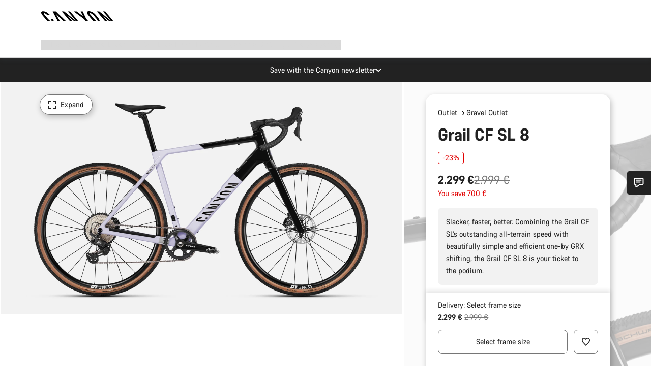

--- FILE ---
content_type: text/javascript
request_url: https://www.canyon.com/on/demandware.static/Sites-RoW-Site/-/en_CY/v1770108292153/js/view-chat.js
body_size: 4639
content:
!function(){try{var e="undefined"!=typeof window?window:"undefined"!=typeof global?global:"undefined"!=typeof self?self:{},t=(new e.Error).stack;t&&(e._sentryDebugIds=e._sentryDebugIds||{},e._sentryDebugIds[t]="04dbb261-daec-447e-a2b4-59392af30677",e._sentryDebugIdIdentifier="sentry-dbid-04dbb261-daec-447e-a2b4-59392af30677")}catch(e){}}();var _sentryModuleMetadataGlobal="undefined"!=typeof window?window:"undefined"!=typeof global?global:"undefined"!=typeof self?self:{};_sentryModuleMetadataGlobal._sentryModuleMetadata=_sentryModuleMetadataGlobal._sentryModuleMetadata||{},_sentryModuleMetadataGlobal._sentryModuleMetadata[(new _sentryModuleMetadataGlobal.Error).stack]=Object.assign({},_sentryModuleMetadataGlobal._sentryModuleMetadata[(new _sentryModuleMetadataGlobal.Error).stack],{"_sentryBundlerPluginAppKey:app_canyon":!0});var _global="undefined"!=typeof window?window:"undefined"!=typeof global?global:"undefined"!=typeof self?self:{};_global.SENTRY_RELEASE={id:"26.1.21-001"},(self.webpackChunkcanyon=self.webpackChunkcanyon||[]).push([["view-chat"],{42807:(e,t,a)=>{a.d(t,{Ay:()=>g,B$:()=>C,BQ:()=>m,Eg:()=>y,MS:()=>v,ik:()=>p});var n=a(10467),i=a(65470),s=a(12307),d=a(79649),o=!1,r=null,l=()=>document.querySelector("#embeddedMessagingConversationButton, .embeddedMessagingConversationButton"),c=()=>{var e=document.querySelector(".js-serviceSnapIn");return"enhanced"===(null==e?void 0:e.dataset.chatProvider)},h=()=>{var e=window.embeddedservice_bootstrap,t=e&&e.utilAPI;return{bootstrap:e,utilAPI:t,openChat:t&&(t.launchChat||t.openChat||t.openMessagingWindow)}},u=(e,t)=>{try{var a=e.call(t);a&&"function"==typeof a.catch&&a.catch((()=>{var e=l();e&&e.dispatchEvent(new CustomEvent("click",{bubbles:!0}))}))}catch(e){var n=l();n&&n.dispatchEvent(new CustomEvent("click",{bubbles:!0}))}},b=()=>{o||(o=!0,(r||(r=new Promise((e=>{var t=l();if(t)e(t);else{var a=new MutationObserver((()=>{var t=l();t&&(a.disconnect(),e(t))}));a.observe(document.body,{childList:!0,subtree:!0})}})).finally((()=>{r=null})))).then((e=>{if(o=!1,e){var{utilAPI:t,openChat:a}=h();"function"!=typeof a?e.dispatchEvent(new CustomEvent("click",{bubbles:!0})):u(a,t)}})))};function g(e){document.body.classList.add("is-chat-initiated-by-user");var t=e||document.getElementById("serviceSnapIn__trigger"),a=null==t?void 0:t.closest(".js-serviceSnapIn");a&&(a.classList.contains("is-open")||(t.dispatchEvent(new CustomEvent("click",{bubbles:!0})),function(e){if(!(e&&e instanceof Node))return;var t=new MutationObserver((e=>{for(var t of e){if("attributes"===t.type&&"class"===t.attributeName)t.target.classList.contains("is-open")||document.body.classList.remove("is-chat-initiated-by-user")}})),a={attributes:!0,attributeFilter:["class"],childList:!1,subtree:!1};t.observe(e,a)}(a)),function(e){if(v())return;var t=[document.querySelector("#helpButtonSpan"),document.querySelector("button.helpButton"),e.querySelector(".js-chatOptionsDisabled")];t.length&&t.forEach((e=>{null==e||e.dispatchEvent(new CustomEvent("click",{bubbles:!0}))}))}(a))}function v(){var{bootstrap:e,utilAPI:t,openChat:a}=h(),n=l();return!!(e||n||c())&&("function"==typeof a?(n?u(a,t):b(),!0):n?(n.dispatchEvent(new CustomEvent("click",{bubbles:!0})),!0):(b(),!0))}function p(){var e=document.querySelector(".js-chatDisclaimer");if(e){var{isSfscChatCookieAccepted:t,isGuuruCookieChatAccepted:a}=function(){var e,t,a=null==(e=document.querySelector("[data-cookie-group-id-sfsc-chat]"))?void 0:e.dataset.cookieGroupIdSfscChat,n=null==(t=document.querySelector("[data-cookie-group-id-guuru]"))?void 0:t.dataset.cookieGroupIdGuuru,s=(0,i.Tu)("CanyonCookieSeen"),d=!a||!(null==s||!s.includes(a+":1")),o=!n||!(null==s||!s.includes(n+":1"));return{isSfscChatCookieAccepted:d,isGuuruCookieChatAccepted:o}}(),n=function(e,t){if(e&&t)return!0;return!1}(t,a);document.querySelector(".js-serviceSnapIn").querySelectorAll("#helpButtonSpan, button.helpButton, .js-chatOptionsDisabled, .js-chatItemPlaceHolder, .embeddedMessagingConversationButton").length>0||document.querySelectorAll(".js-guuruListItem").length>0?(0,s.dg)(e,"u-hide",n):(0,s.c0)(e,"u-hide")}}function m(){var e=document.querySelector(".serviceSnapIn");e&&(0,s.Lb)(e,"u-hide")}function y(e){var t=document.querySelector(".serviceSnapIn");if(t){var a=!(e.classList.contains("u-hide")&&!e.querySelector('[data-trigger-link-target-id="serviceSnapIn__trigger"]'));(0,s.dg)(t,"u-hide",a)}}function C(e,t){return f.apply(this,arguments)}function f(){return(f=(0,n.A)((function*(e,t){var a="",n=(0,i.Tu)("CanyonCookieSeen");if(n){var s=new RegExp(e+":(0|1)");a=s.test(n)?n.replace(s,e+":1"):n?n+"|"+e+":1":e+":1",yield(0,d.i)(a.split("|"),void 0,void 0,void 0,t)}}))).apply(this,arguments)}},65935:(e,t,a)=>{a.r(t),a.d(t,{default:()=>M});var n,i=a(10467),s=a(86725),d=a(54895),o=a(65470),r=a(12307),l=a(5061),c=a(42807),h="style",u="serviceSnapIn",b="serviceSnapIn__trigger",g="js-accordionItem",v="is-accordionItemOpen";const p=l.Ay.extend({classOpen:"is-active",noScroll:!1,noOutsideClickClose:!0,mixins:{initialize(){n=window.embedded_svc,this.invitationObserver(),this.chatObserver(),this.supportChatContainer=this.el.closest(".serviceSnapIn"),this.el.addEventListener("modal:open",(()=>{(0,r.Lb)(this.supportChatContainer,"u-hide")})),(0,r.MR)(document,"click","."+u+" .helpButton button, ."+u+" .embeddedMessagingConversationButton",(e=>{var{delegateTarget:t}=e;t.classList.contains("helpButtonDisabled")||"true"===t.getAttribute("aria-disabled")||t.hasAttribute("disabled")||(this.close("start"),d.Ay.send(d.Uy,{}))})),(0,r.MR)(document,"click","."+b+".js-accordionToggle",(e=>{var{delegateTarget:t}=e;(0,c.BQ)(),!t.closest("."+g+"."+v)?(0,r.Lb)(document.body,"embeddedServicePreventScrolling"):(d.Ay.send(d.Ez),d.Ay.send(d.G0))})),(0,r.MR)(document,"click","."+u+" .js-serviceButton a",(()=>{d.Ay.send(d.UZ,{})})),(0,r.MR)(document,"click","."+u+" .js-ordertrackingButton a",(()=>{d.Ay.send(d.nL,{})}))},onClose(e){n&&n.inviteAPI&&n.inviteAPI.inviteButton&&n.inviteAPI.inviteButton[("start"===e?"accept":"reject")+"Invite"](),"start"===e&&(d.Ay.send(d.Uy,{}),this.openSnapIn(),!n&&window.embeddedservice_bootstrap&&(0,c.Ay)())}},invitationObserver(){var{el:e}=this;e.firstElementChild&&new MutationObserver((t=>{var a=!1;if(t.forEach((t=>{t.attributeName===h&&e.getAttribute(h)&&(a=!0)})),a){var n=e.getAttribute(h);switch(n){case"position: absolute; left: -1000px; top: -1000px; z-index: 10000; visibility: visible;":case"left: -1000px; top: -1000px; visibility: visible; position: absolute; z-index: 10000;":case"left: -1000px; top: -1000px;":case"animation-play-state: running; opacity: 0;":e.setAttribute(h,"");break;default:(-1!==(-1!==n.indexOf("left: 50%")&&n.indexOf("top: 50%"))||-1!==n.indexOf("left: 100%")&&-1!==n.indexOf("top: 100%")&&-1!==n.indexOf("animation-name:"))&&(e.setAttribute(h,""),document.activeElement&&["input","textarea"].includes(document.activeElement.nodeName.toLowerCase())||this.open())}}})).observe(e,{attributes:!0,childList:!1,characterData:!1,attributeOldValue:!0})},chatObserver(){var e=document.getElementById(b);if(e){var t=e.closest("."+g).querySelector(".serviceSnapIn__item.embeddedService");if(t)new MutationObserver((e=>{e.forEach((e=>{Array.from(e.addedNodes).forEach((e=>{1===e.nodeType&&e.classList.contains("sidebarMaximized")&&this.openSnapIn()}))}))})).observe(t,{attributes:!1,childList:!0,characterData:!1,attributeOldValue:!1})}},openSnapIn(){var e=document.getElementById(b);if(e){var t=e.closest("."+g);t&&(t.classList.contains(v)||e.dispatchEvent(new CustomEvent("click",{bubbles:!0})))}}});var m=(e,t)=>{var a=document.createElement("script");a.setAttribute("src",e),a.defer=!0,a.setAttribute("fetchpriority","low"),a.onerror=function(){t&&m(t)},a.onload=function(){document.querySelector(".js-chatListItem")&&(window.embedded_svc||window.embeddedservice_bootstrap)&&d.Ay.send(d.HU);var e=document.querySelector(".js-embeddedServiceInvitation");e&&new p({el:e})},document.body.appendChild(a)};var y,C,f=a(49655),E="expanded",S="minimized",I=S,L=".js-chatInvitationStart, .js-showDirectChat";const M=s.A.extend({initialize(){this.cookieGroupIdSFSCChat=this.el.dataset.cookieGroupIdSfscChat,this.isEnhancedChatLoading=!1,(0,r.MR)(document,"click",".js-chatOptionsDisabled",(()=>{this.isEnhancedChatLoading||((0,o.Tu)("CanyonCookieSeen")?(C=!0,this.toggleEnhancedChatLoadingIfNeeded()):C=!1,(0,c.B$)(this.cookieGroupIdSFSCChat,"sfccChat"))})),d.Ay.take(d.HU,this.initESW.bind(this)),d.Ay.take(d.Ro,this.loadChatIfNeeded.bind(this)),this.loadChatIfNeeded()},loadChatIfNeeded(e){if(!e||!("type"in e)||"sfccChat"===e.type){var t=(0,o.Tu)("CanyonCookieSeen");(null==t?void 0:t.includes(this.cookieGroupIdSFSCChat+":1"))?y?this.enableChat():(this.toggleEnhancedChatLoadingIfNeeded(),(()=>{var e=document.querySelector(".js-serviceSnapIn");if(e){var{salesforceChatUrl:t,fallbackChatUrl:a,chatProvider:n,enhancedChatUrl:i}=e.dataset;if("enhanced"!==n)m(t,a);else{var s=(e=>e?e.replace(/\/$/,"")+"/assets/js/bootstrap.min.js":"")(i);s&&m(s)}}})()):this.disableChat()}},disableChat(){var e;document.querySelectorAll(L).forEach((e=>{e.classList.add("js-chatOptionsDisabled")})),null==(e=this.el.querySelector(".js-chatOptionsDisabled"))||e.remove();var t=document.createElement("div");t.className="serviceSnapIn__contentDisabled js-chatOptionsDisabled",this.el.insertBefore(t,this.el.firstChild),(0,r.dg)(this.el.querySelector(".js-chatOptionsDisabled"),"is-expanded",I===E),(0,c.ik)()},enableChat(){var e=!0===this.useEnhancedChat||y&&!0===y.useEnhancedChat;this.removeDisablerElements(e),e&&(this.toggleEnhancedChatPlaceholder(!0),this.toggleEmbeddedMessagingVisibility(!1)),(0,c.ik)(),C&&(this.useEnhancedChat&&this.toggleEnhancedChatLoading(!0),C=!1,(0,c.Ay)())},removeDisablerElements(e){var t,a;(void 0===e&&(e=!1),document.querySelectorAll(L).forEach((e=>{e.classList.remove("js-chatOptionsDisabled")})),e)||(null==(a=this.el.querySelector(".js-chatItemPlaceHolder"))||a.remove());null==(t=this.el.querySelector(".js-chatOptionsDisabled"))||t.remove()},expandChatHandler(){var e;I=E,null==(e=this.el.querySelector(".js-chatOptionsDisabled"))||e.classList.add("is-expanded"),this.openSnapIn()},collapseChatHandler(){var e;I=S,null==(e=this.el.querySelector(".js-chatOptionsDisabled"))||e.classList.remove("is-expanded")},openSnapIn(){var e=document.getElementById("serviceSnapIn__trigger");if(e){var t=e.closest(".js-accordionItem");t&&!t.classList.contains("is-accordionItemOpen")&&e.dispatchEvent(new CustomEvent("click",{bubbles:!0}))}},initESW(){var e=this;return(0,i.A)((function*(){try{y=JSON.parse(e.el.dataset.initChatData)}catch(e){return void console.log("Error parsing chat initialization data")}var t=!0===y.useEnhancedChat;e.useEnhancedChat=t,!t&&(0,r.zA)()&&(yield(0,f.cb)(2e3)),t?e.initEnhancedChat():e.initLegacyChat()}))()},initEnhancedChat(){var{embeddedservice_bootstrap:e}=window;if(e){this.setupEnhancedChatButton();var t=document.querySelector(".embeddedService");y.language&&(e.settings.language=y.language),t&&(e.settings.targetElement=t);var a=y.locale?y.locale[0]:"",n=y.locale?y.locale[1]:"";window.addEventListener("onEmbeddedMessagingReady",(()=>{var{prechatAPI:t}=e;t&&"function"==typeof t.setVisiblePrechatFields&&t.setVisiblePrechatFields({_firstName:{value:y.userData.firstName,isEditableByEndUser:!0},_lastName:{value:y.userData.lastName,isEditableByEndUser:!0},_email:{value:y.userData.email,isEditableByEndUser:!0}}),t&&"function"==typeof t.setHiddenPrechatFields&&t.setHiddenPrechatFields({WebsiteLanguage:a,WebsiteCountry:n}),this.toggleEnhancedChatLoading(!1),this.setupEnhancedChatButton(),this.enableChat()})),window.addEventListener("onEmbeddedMessagingWindowMaximized",(()=>{this.toggleEnhancedChatLoading(!1),this.toggleEmbeddedMessagingVisibility(!0),this.toggleEnhancedChatPlaceholder(!1),this.expandChatHandler()})),window.addEventListener("onEmbeddedMessagingWindowMinimized",(()=>{this.toggleEnhancedChatLoading(!1),this.toggleEmbeddedMessagingVisibility(!1),this.toggleEnhancedChatPlaceholder(!0),this.collapseChatHandler()})),window.addEventListener("onEmbeddedMessagingWindowClosed",(()=>{this.toggleEnhancedChatLoading(!1),this.toggleEmbeddedMessagingVisibility(!1),this.toggleEnhancedChatPlaceholder(!0),this.collapseChatHandler()})),this.removeDisablerElements(!0),e.init(y.enhancedChatSalesforceOrgId,y.enhancedChatSnapInApiName,y.enhancedChatUrl,{scrt2URL:y.enhancedChatScrt2Url})}},setupEnhancedChatButton(){var e=this.el.querySelector(".js-chatItemPlaceHolder .helpButton button");e&&!e.dataset.enhancedChatBound&&(e.dataset.enhancedChatBound="true",e.addEventListener("click",(()=>{this.isEnhancedChatLoading||(this.toggleEnhancedChatLoading(!0),this.launchEnhancedChat())})));var t=this.el.querySelector("#embeddedMessagingConversationButton, .embeddedMessagingConversationButton");t&&(t.setAttribute("aria-hidden","true"),t.style.display="none")},launchEnhancedChat(){this.toggleEmbeddedMessagingVisibility(!0),(0,c.MS)()},toggleEnhancedChatLoading(e){var t=this.el.querySelector(".js-chatItemPlaceHolder");t&&(this.isEnhancedChatLoading=e,(0,r.dg)(t,"is-loading",e))},toggleEnhancedChatPlaceholder(e){var t=this.el.querySelector(".js-chatItemPlaceHolder");t&&(0,r.dg)(t,"u-hide",!e)},toggleEmbeddedMessagingVisibility(e){var t=this.el.querySelector("#embedded-messaging");t&&(0,r.dg)(t,"u-hide",!e)},toggleEnhancedChatLoadingIfNeeded(){var e=y||this.parseInitChatData();!0===(null==e?void 0:e.useEnhancedChat)&&this.toggleEnhancedChatLoading(!0)},parseInitChatData(){try{return JSON.parse(this.el.dataset.initChatData)}catch(e){return null}},initLegacyChat(){var{embedded_svc:e}=window;if(e){if(e.settings.displayHelpButton=!0,e.settings.language=y.language,e.settings.defaultMinimizedText=y.defaultMinimizedText,e.settings.disabledMinimizedText=y.disabledMinimizedText,e.settings.enabledFeatures=["LiveAgent"],e.settings.entryFeature="LiveAgent",e.settings.prepopulatedPrechatFields={FirstName:y.userData.firstName,LastName:y.userData.lastName,[y.chatPreChatFormEmailFieldName]:y.userData.email},e.settings.targetElement=document.querySelector(".embeddedService"),e.settings.extraPrechatInfo=[{entityFieldMaps:[{doCreate:!1,doFind:!1,fieldName:"LastName",isExactMatch:!0,label:y.lastNameLabel},{doCreate:!1,doFind:!1,fieldName:"FirstName",isExactMatch:!0,label:y.firstNameLabel},{doCreate:!1,doFind:!1,fieldName:"Email",isExactMatch:!0,label:y.emailLabel}],entityName:"Contact",saveToTranscript:""},{entityName:"Case",showOnCreate:!0,saveToTranscript:"CaseId",entityFieldMaps:[{isExactMatch:!1,fieldName:"Territory_Country__c",doCreate:!0,doFind:!1,label:"Country"},{isExactMatch:!1,fieldName:"Territory_Language__c",doCreate:!0,doFind:!1,label:"Language"},{doCreate:!0,doFind:!1,fieldName:"Last_Name__c",isExactMatch:!0,label:y.lastNameLabel},{doCreate:!0,doFind:!1,fieldName:"First_Name__c",isExactMatch:!0,label:y.firstNameLabel},{doCreate:!0,doFind:!1,fieldName:y.chatCaseEntityEmailFieldName,isExactMatch:!0,label:y.emailLabel}]}],e.settings.extraPrechatFormDetails=[],!0===y.chatTranscriptTerritoryLanguageEnabled&&e.settings.extraPrechatFormDetails.push({label:"Language",value:y.locale[0],transcriptFields:["Territory_Language__c"],displayToAgent:!1}),!0===y.chatTranscriptTerritoryCountryEnabled&&e.settings.extraPrechatFormDetails.push({label:"Country",value:y.locale[1],transcriptFields:["Territory_Country__c"],displayToAgent:!1}),!0===y.chatInputHiddenBeforeChatTransfer){var t=!0;e.addEventHandler("onAgentRichMessage",(()=>{var e=document.querySelector(".chasitorText");e&&t&&(e.hidden=!0,t=!1)})),e.addEventHandler("onChatTransferInitiated",(()=>{var e=document.querySelector(".chasitorText");e&&(e.hidden=!1)}))}e.addEventHandler("onSettingsCallCompleted",this.enableChat.bind(this)),e.addEventHandler("afterMaximize",this.expandChatHandler.bind(this)),e.addEventHandler("afterMinimize",this.collapseChatHandler.bind(this)),e.addEventHandler("afterDestroy",this.collapseChatHandler.bind(this)),this.removeDisablerElements(),e.init(y.chatUrl1,y.chatUrl2,null,y.chatSalesforceOrgId,y.chatSnapInApiName,{baseLiveAgentContentURL:y.chatContentUrl,deploymentId:y.chatDeploymendId,buttonId:y.chatButtonId,baseLiveAgentURL:y.chatBaseLiveAgentUrl,eswLiveAgentDevName:y.chatEswLiveAgentDevName,isOfflineSupportEnabled:y.isOfflineSupportEnabled})}}})}}]);
//# sourceMappingURL=view-chat.js.map

--- FILE ---
content_type: image/svg+xml
request_url: https://www.canyon.com/on/demandware.static/-/Sites-canyon-master/default/dw5596977b/images/geometry/geo_canyon/2023/geo_canyon_grail-MY24.svg
body_size: 5396
content:
<?xml version="1.0" encoding="UTF-8"?>
<svg id="Ebene_1" xmlns="http://www.w3.org/2000/svg" version="1.1" viewBox="0 0 394.6 280.6">
  <!-- Generator: Adobe Illustrator 30.0.0, SVG Export Plug-In . SVG Version: 2.1.1 Build 123)  -->
  <defs>
    <style>
      .st0, .st1 {
        stroke-linecap: round;
        stroke-linejoin: round;
      }

      .st0, .st1, .st2, .st3, .st4, .st5 {
        stroke: #000;
      }

      .st0, .st2, .st6, .st7 {
        fill: #fff;
      }

      .st1, .st3, .st4, .st5 {
        fill: none;
      }

      .st8, .st7 {
        isolation: isolate;
      }

      .st2, .st3, .st4, .st5 {
        stroke-miterlimit: 10;
      }

      .st3 {
        stroke-width: .4px;
      }

      .st5 {
        stroke-width: 1.2px;
      }

      .st7 {
        font-family: Arial-BoldMT, Arial;
        font-size: 10px;
        font-weight: 700;
      }
    </style>
  </defs>
  <g>
    <path class="st2" d="M160.6,197.3c0-.4-.8-.8-.8-1.2s.8-.8.8-1.2-.8-.8-.8-1.2.8-.8.8-1.2-.8-.8-.9-1.2.8-.9.7-1.2-.9-.7-.9-1.1.7-.9.7-1.3-.9-.7-.9-1.1.7-.9.7-1.3-.9-.7-1-1.1.7-.9.6-1.3-.9-.7-1-1.1.6-.9.6-1.3-.9-.6-1-1,.6-1,.5-1.3-1-.6-1-1,.6-1,.5-1.4-1-.6-1.1-1,.6-1,.5-1.4-1-.5-1.1-.9.5-1,.4-1.4-1-.5-1.1-.9.5-1,.4-1.4-1-.5-1.2-.9.5-1,.3-1.4-1-.4-1.2-.8.4-1.1.3-1.4-1-.4-1.2-.8.4-1.1.2-1.4-1.1-.4-1.2-.7.4-1.1.2-1.4-1.1-.4-1.3-.7.3-1.1.1-1.4-1.1-.3-1.3-.7.3-1.1.1-1.4-1.1-.3-1.3-.6.3-1.1,0-1.4-1.1-.2-1.3-.6.2-1.1,0-1.4-1.1-.2-1.3-.5.2-1.1,0-1.4-1.1-.2-1.4-.5.2-1.1,0-1.4-1.1-.1-1.4-.5.1-1.1-.1-1.4-1.1-.1-1.4-.4,0-1.1-.2-1.4-1.1,0-1.4-.4,0-1.1-.2-1.4-1.1,0-1.4-.3,0-1.1-.3-1.4-1.1,0-1.4-.3,0-1.1-.3-1.4-1.1,0-1.4-.2,0-1.1-.4-1.4-1.1,0-1.4-.2,0-1.1-.4-1.4-1.1.1-1.4-.1-.1-1.1-.4-1.4-1.1.1-1.4-.1-.2-1.1-.5-1.4-1.1.2-1.4,0-.2-1.1-.5-1.4-1.1.2-1.4,0-.2-1.1-.6-1.3-1.1.2-1.4,0-.3-1.1-.6-1.3-1.1.3-1.4,0-.3-1.1-.6-1.3-1.1.3-1.4,0-.3-1.1-.7-1.3-1.1.3-1.4.2-.4-1.1-.7-1.2-1.1.4-1.4.2-.4-1.1-.8-1.2-1,.4-1.4.2-.4-1-.8-1.2-1,.4-1.4.3-.5-1-.8-1.2-1,.5-1.4.3-.5-1-.9-1.2-1,.5-1.4.4-.5-1-.9-1.1-1,.5-1.4.4-.5-1-.9-1.1-1,.6-1.4.5-.6-1-1-1.1-1,.6-1.4.5-.6-1-1-1-.9.6-1.3.6-.6-.9-1-1-.9.7-1.3.6-.7-.9-1.1-1-.9.7-1.3.6-.7-.9-1.1-.9-.9.7-1.3.7-.7-.9-1.1-.9-.9.7-1.2.7-.8-.8-1.2-.9-.8.8-1.2.8-.8-.8-1.2-.8-.8.8-1.2.8-.8-.8-1.2-.8-.8.8-1.2.8-.8-.8-1.2-.8-.8.8-1.2.9-.9-.8-1.2-.7-.7.9-1.1.9-.9-.7-1.3-.7-.7.9-1.1.9-.9-.7-1.3-.6-.7.9-1.1,1-.9-.7-1.3-.6-.6.9-1,1-.9-.6-1.3-.6-.6,1-1,1-1-.6-1.4-.5-.6,1-1,1.1-1-.6-1.4-.5-.6,1-.9,1.1-1-.5-1.4-.4-.5,1-.9,1.1-1-.5-1.4-.4-.5,1-.9,1.2-1-.5-1.4-.3-.5,1-.8,1.2-1-.4-1.4-.3-.4,1-.8,1.2-1.1-.4-1.4-.2-.4,1.1-.8,1.2-1.1-.4-1.4-.2-.4,1.1-.7,1.2-1.1-.3-1.4-.2-.3,1.1-.7,1.3-1.1-.3-1.4,0-.3,1.1-.6,1.3-1.1-.3-1.4,0-.3,1.1-.6,1.3-1.1-.2-1.4,0-.2,1.1-.6,1.3-1.1-.2-1.4,0-.2,1.1-.5,1.4-1.1-.2-1.4,0-.2,1.1-.5,1.4-1.1-.1-1.4.1,0,1.1-.4,1.4-1.1-.1-1.4.1,0,1.1-.4,1.4-1.1,0-1.4.2,0,1.1-.4,1.4-1.1,0-1.4.2,0,1.1-.3,1.4-1.1,0-1.4.3,0,1.1-.3,1.4-1.1,0-1.4.3,0,1.1-.2,1.4-1.1,0-1.4.4,0,1.1-.2,1.4-1.1.1-1.4.4.1,1.1-.1,1.4-1.1.1-1.4.5.2,1.1,0,1.4-1.1.2-1.4.5.2,1.1,0,1.4-1.1.2-1.3.5.2,1.1,0,1.4-1.1.2-1.3.6.2,1.1,0,1.4-1.1.3-1.3.6.3,1.1.1,1.4-1.1.3-1.3.7.3,1.1.1,1.4-1.1.4-1.3.7.4,1.1.2,1.4-1.1.4-1.2.7.4,1.1.2,1.4-1.1.4-1.2.8.4,1,.3,1.4-1.1.4-1.2.8.4,1,.3,1.4-1,.5-1.2.9.5,1,.4,1.4-1,.5-1.1.9.5,1,.4,1.4-1,.5-1.1.9.6,1,.4,1.4-1,.6-1.1,1,.6,1,.5,1.4-1,.6-1,1,.6,1,.5,1.3-.9.6-1,1,.6.9.6,1.3-.9.7-1,1.1.7.9.6,1.3-.9.7-1,1.1.7.9.7,1.3-.9.7-.9,1.1.7.9.7,1.3-.9.7-.9,1.1.8.9.7,1.2-.8.8-.9,1.2.8.8.8,1.2-.8.8-.8,1.2.8.8.8,1.2-.8.8-.8,1.2.8.8.9,1.2-.8.8-.7,1.2.9.8.9,1.1-.7.9-.7,1.3.9.7.9,1.1-.7.9-.7,1.3.9.7,1,1.1-.7.9-.6,1.3.9.7,1,1.1-.6.9-.6,1.3.9.6,1,1-.6.9-.5,1.4c.1.5,1,.6,1,1s-.6,1-.5,1.4,1,.6,1.1,1-.6,1-.4,1.4,1,.6,1.1.9-.5,1-.4,1.4,1,.5,1.1.9-.5,1-.4,1.4,1,.5,1.2.9-.5,1-.3,1.4,1,.4,1.2.8-.4,1.1-.3,1.4,1.1.4,1.2.8-.4,1.1-.2,1.4,1.1.4,1.2.7-.4,1.1-.2,1.4,1.1.4,1.3.7-.3,1.1-.1,1.4,1.1.3,1.3.7-.3,1.1-.1,1.4,1.1.3,1.3.6-.3,1.1,0,1.4,1.1.2,1.3.6-.2,1.1,0,1.4,1.1.2,1.3.5-.2,1.1,0,1.4,1.1.2,1.4.5-.2,1.1,0,1.4,1.1.1,1.4.4-.1,1.1.1,1.4,1.1.1,1.4.4,0,1.1.2,1.4,1.1,0,1.4.4,0,1.1.2,1.4,1.1,0,1.4.3,0,1.1.3,1.4,1.1,0,1.4.3,0,1.1.3,1.4,1.1,0,1.4.2,0,1.1.4,1.4c.4.3,1.1,0,1.4.2s0,1.1.4,1.4,1.1-.1,1.4.1,0,1.1.4,1.4c.3.2,1.1-.1,1.4.1.3.2,0,1.1.5,1.4s1.1-.2,1.5,0,.2,1.1.5,1.3,1.1-.2,1.4,0,.2,1.1.6,1.3,1.1-.2,1.5,0,.3,1.1.6,1.3,1.1-.3,1.4,0,.3,1.1.6,1.3,1.1-.3,1.4-.1.3,1.1.7,1.3,1.1-.3,1.4-.2.4,1.1.7,1.2,1.1-.4,1.4-.2.4,1.1.8,1.2,1.1-.4,1.4-.2.4,1,.8,1.2,1-.4,1.4-.3.5,1,.8,1.2,1-.5,1.4-.3.5,1,.9,1.1,1-.5,1.4-.4.5,1,.9,1.1,1-.5,1.4-.4.5,1,.9,1.1,1-.6,1.4-.5.6,1,1,1.1,1-.6,1.4-.5.6,1,1,1,.9-.6,1.3-.5.6.9,1,1,.9-.7,1.3-.6.7.9,1.1,1,.9-.7,1.3-.6.7.9,1.1.9.9-.7,1.3-.7.7.9,1.1.9.9-.7,1.3-.7.8.9,1.1.9.8-.8,1.2-.8.8.8,1.2.8.8-.8,1.2-.8.8.8,1.2.8.8-.8,1.2-.8.8.8,1.2.8.8-.8,1.2-.9.9.8,1.2.7.7-.9,1.1-.9.9.7,1.3.7.7-.9,1.1-.9.9.7,1.3.6.7-.9,1.1-1,.9.7,1.3.6.6-.9,1-1,.9.6,1.3.5.6-1,1-1,1,.6,1.4.5.6-1,1-1.1,1,.6,1.4.5.6-1,1-1.1,1,.5,1.4.4.5-1,.9-1.1,1,.5,1.4.4.5-1,.9-1.1,1,.5,1.4.3.5-1,.8-1.2,1,.5,1.4.3.4-1,.8-1.2,1.1.4,1.4.2.4-1,.8-1.2,1.1.4,1.4.2.4-1.1.7-1.2,1.1.4,1.4.2.3-1.1.7-1.3,1.1.3,1.4.1.3-1.1.6-1.3,1.1.3,1.4,0,.3-1.1.6-1.3,1.1.2,1.5,0,.2-1.1.6-1.3,1.1.2,1.4,0,.2-1.1.5-1.4,1.1.2,1.4,0,.2-1.1.5-1.4,1.1.1,1.4-.1.1-1.1.4-1.4,1.1.1,1.4-.1,0-1.1.4-1.4,1.1,0,1.4-.2,0-1.1.4-1.4,1.1,0,1.4-.2,0-1.1.3-1.4,1.1,0,1.4-.3,0-1.1.3-1.4,1.1,0,1.4-.3,0-1.1.2-1.4,1.1,0,1.4-.4,0-1.1.2-1.4,1.1-.1,1.4-.4-.1-1.1.1-1.4,1.1-.1,1.4-.5-.1-1.1,0-1.4,1.1-.2,1.4-.5-.2-1.1,0-1.4,1.1-.2,1.3-.5-.2-1.1,0-1.4,1.1-.2,1.3-.6-.3-1.1,0-1.4,1.1-.3,1.3-.6-.3-1.1-.1-1.4,1.1-.3,1.3-.7-.3-1.1-.1-1.4,1.1-.3,1.3-.7-.4-1.1-.2-1.4,1.1-.4,1.2-.8-.4-1.1-.2-1.4,1.1-.4,1.2-.8-.4-1.1-.3-1.4,1-.4,1.2-.8-.5-1-.3-1.4,1-.5,1.2-.9-.5-1-.4-1.4,1-.5,1.1-.9-.5-1-.4-1.4,1-.5,1.1-.9-.5-1-.5-1.4,1-.6,1.1-1-.6-1-.5-1.4,1-.6,1-1-.6-.9-.5-1.3.9-.6,1-1-.6-.9-.6-1.3.9-.7,1-1-.7-.9-.6-1.3.9-.7,1-1.1-.7-.9-.6-1.3.9-.7.9-1.1-.7-.9-.7-1.3.9-.8.9-1.1-.8-.8-.7-1.2.8-.8.8-1.2h-.4v.1ZM82.9,263.1c-37.7,0-68.3-30.6-68.3-68.3s30.6-68.3,68.3-68.3,68.3,30.6,68.3,68.3-30.6,68.3-68.3,68.3h0Z"/>
    <path class="st2" d="M82.9,126.6c-37.7,0-68.3,30.6-68.3,68.3s30.6,68.3,68.3,68.3,68.3-30.6,68.3-68.3-30.6-68.3-68.3-68.3h0ZM82.9,254.7c-33,0-59.9-26.8-59.9-59.8s26.8-59.9,59.9-59.9,59.9,26.8,59.9,59.9h0c0,33.1-26.8,59.8-59.9,59.9h0v-.1Z"/>
    <path class="st2" d="M389.3,197.3c0-.4-.8-.8-.8-1.2s.8-.8.8-1.2-.8-.8-.8-1.2.8-.8.8-1.2-.8-.8-.9-1.2.8-.9.7-1.2-.9-.7-.9-1.1.7-.9.7-1.3-.9-.7-.9-1.1.7-.9.7-1.3-.9-.7-1-1.1.7-.9.6-1.3-.9-.7-1-1.1.6-.9.6-1.3-.9-.6-1-1,.6-1,.5-1.3-1-.6-1-1,.6-1,.5-1.4-1-.6-1.1-1,.6-1,.5-1.4-1-.5-1.1-.9.5-1,.4-1.4-1-.5-1.1-.9.5-1,.4-1.4-1-.5-1.2-.9.5-1,.3-1.4-1-.4-1.2-.8.4-1.1.3-1.4-1-.4-1.2-.8.4-1.1.2-1.4-1.1-.4-1.2-.7.4-1.1.2-1.4-1.1-.4-1.3-.7.3-1.1.1-1.4-1.1-.3-1.3-.7.3-1.1.1-1.4-1.1-.3-1.3-.6.3-1.1,0-1.4-1.1-.2-1.3-.6.2-1.1,0-1.4-1.1-.2-1.3-.5.2-1.1,0-1.4-1.1-.2-1.4-.5.2-1.1,0-1.4-1.1-.1-1.4-.5.1-1.1-.1-1.4-1.1-.1-1.4-.4,0-1.1-.2-1.4-1.1,0-1.4-.4,0-1.1-.2-1.4-1.1,0-1.4-.3,0-1.1-.3-1.4-1.1,0-1.4-.3,0-1.1-.3-1.4-1.1,0-1.4-.2,0-1.1-.4-1.4-1.1,0-1.4-.2,0-1.1-.4-1.4-1.1.1-1.4-.1-.1-1.1-.4-1.4-1.1.1-1.4-.1-.2-1.1-.5-1.4-1.1.2-1.4,0-.2-1.1-.5-1.4-1.1.2-1.4,0-.2-1.1-.6-1.3-1.1.2-1.4,0-.3-1.1-.6-1.3-1.1.3-1.4,0-.3-1.1-.6-1.3-1.1.3-1.4,0-.3-1.1-.7-1.3-1.1.3-1.4.2-.4-1.1-.7-1.2-1.1.4-1.4.2-.4-1.1-.8-1.2-1,.4-1.4.2-.4-1-.8-1.2-1,.4-1.4.3-.5-1-.8-1.2-1,.5-1.4.3-.5-1-.9-1.2-1,.5-1.4.4-.5-1-.9-1.1-1,.5-1.4.4-.5-1-.9-1.1-1,.6-1.4.5-.6-1-1-1.1-1,.6-1.4.5-.6-1-1-1-.9.6-1.3.6-.6-.9-1-1-.9.7-1.3.6-.7-.9-1.1-1-.9.7-1.3.6-.7-.9-1.1-.9-.9.7-1.3.7-.7-.9-1.1-.9-.9.7-1.2.7-.8-.8-1.2-.9-.8.8-1.2.8-.8-.8-1.2-.8-.8.8-1.2.8-.8-.8-1.2-.8-.8.8-1.2.8-.8-.8-1.2-.8-.8.8-1.2.9-.9-.8-1.2-.7-.7.9-1.1.9-.9-.7-1.3-.7-.7.9-1.1.9-.9-.7-1.3-.6-.7.9-1.1,1-.9-.7-1.3-.6-.6.9-1,1-.9-.6-1.3-.6-.6,1-1,1-1-.6-1.4-.5-.6,1-1,1.1-1-.6-1.4-.5-.6,1-.9,1.1-1-.5-1.4-.4-.5,1-.9,1.1-1-.5-1.4-.4-.5,1-.9,1.2-1-.5-1.4-.3-.5,1-.8,1.2-1-.4-1.4-.3-.4,1-.8,1.2-1.1-.4-1.4-.2-.4,1.1-.8,1.2-1.1-.4-1.4-.2-.4,1.1-.7,1.2-1.1-.3-1.4-.2-.3,1.1-.7,1.3-1.1-.3-1.4,0-.3,1.1-.6,1.3-1.1-.3-1.4,0-.3,1.1-.6,1.3-1.1-.2-1.4,0-.2,1.1-.6,1.3-1.1-.2-1.4,0-.2,1.1-.5,1.4-1.1-.2-1.4,0-.2,1.1-.5,1.4-1.1-.1-1.4.1-.1,1.1-.4,1.4-1.1-.1-1.4.1,0,1.1-.4,1.4-1.1,0-1.4.2,0,1.1-.4,1.4-1.1,0-1.4.2,0,1.1-.3,1.4-1.1,0-1.4.3,0,1.1-.3,1.4-1.1,0-1.4.3,0,1.1-.2,1.4-1.1,0-1.4.4,0,1.1-.2,1.4-1.1.1-1.4.4.1,1.1-.1,1.4-1.1.1-1.4.5.2,1.1,0,1.4-1.1.2-1.4.5.2,1.1,0,1.4-1.1.2-1.3.5.2,1.1,0,1.4-1.1.2-1.3.6.2,1.1,0,1.4-1.1.3-1.3.6.3,1.1.1,1.4-1.1.3-1.3.7.3,1.1.1,1.4-1.1.4-1.3.7.4,1.1.2,1.4-1.1.4-1.2.7.4,1.1.2,1.4-1.1.4-1.2.8.4,1,.3,1.4-1.1.4-1.2.8.4,1,.3,1.4-1,.5-1.2.9.5,1,.4,1.4-1,.5-1.1.9.5,1,.4,1.4-1,.5-1.1.9.6,1,.4,1.4-1,.6-1.1,1,.6,1,.5,1.4-1,.6-1,1,.6,1,.5,1.3-.9.6-1,1,.6.9.6,1.3-.9.7-1,1.1.7.9.6,1.3-.9.7-1,1.1.7.9.7,1.3-.9.7-.9,1.1.7.9.7,1.3-.9.7-.9,1.1.8.9.7,1.2-.8.8-.9,1.2.8.8.8,1.2-.8.8-.8,1.2.8.8.8,1.2-.8.8-.8,1.2.8.8.9,1.2-.8.8-.7,1.2.9.8.9,1.1-.7.9-.7,1.3.9.7.9,1.1-.7.9-.7,1.3.9.7,1,1.1-.7.9-.6,1.3.9.7,1,1.1-.6.9-.6,1.3.9.6,1,1-.6.9-.5,1.4,1,.6,1,1-.6,1-.5,1.4,1,.6,1.1,1-.6,1-.4,1.4,1,.6,1.1.9-.5,1-.4,1.4,1,.5,1.1.9-.5,1-.4,1.4,1,.5,1.2.9-.5,1-.3,1.4,1,.4,1.2.8-.4,1.1-.3,1.4,1.1.4,1.2.8-.4,1.1-.2,1.4,1.1.4,1.2.7-.4,1.1-.2,1.4,1.1.4,1.3.7-.3,1.1-.1,1.4,1.1.3,1.3.7-.3,1.1-.1,1.4,1.1.3,1.3.6-.3,1.1,0,1.4,1.1.2,1.3.6-.2,1.1,0,1.4,1.1.2,1.3.5-.2,1.1,0,1.4,1.1.2,1.4.5-.2,1.1,0,1.4,1.1.1,1.4.4-.1,1.1.1,1.4,1.1.1,1.4.4,0,1.1.2,1.4,1.1,0,1.4.4,0,1.1.2,1.4,1.1,0,1.4.3,0,1.1.3,1.4,1.1,0,1.4.3,0,1.1.3,1.4,1.1,0,1.4.2,0,1.1.4,1.4,1.1,0,1.4.2,0,1.1.4,1.4,1.1-.1,1.4.1.1,1.1.4,1.4c.3.2,1.1-.1,1.4.1.3.2.1,1.1.5,1.4s1.1-.2,1.5,0,.2,1.1.5,1.3,1.1-.2,1.4,0,.2,1.1.6,1.3,1.1-.2,1.5,0,.3,1.1.6,1.3,1.1-.3,1.4,0,.3,1.1.6,1.3,1.1-.3,1.4-.1.3,1.1.7,1.3,1.1-.3,1.4-.2.4,1.1.7,1.2,1.1-.4,1.4-.2.4,1.1.8,1.2,1.1-.4,1.4-.2.4,1,.8,1.2,1-.4,1.4-.3.5,1,.8,1.2,1-.5,1.4-.3.5,1,.9,1.1,1-.5,1.4-.4.5,1,.9,1.1,1-.5,1.4-.4.5,1,.9,1.1,1-.6,1.4-.5.6,1,1,1.1,1-.6,1.4-.5.6,1,1,1,.9-.6,1.3-.5.6.9,1,1,.9-.7,1.3-.6.7.9,1.1,1,.9-.7,1.3-.6.7.9,1.1.9.9-.7,1.3-.7.7.9,1.1.9.9-.7,1.3-.7.8.9,1.1.9.8-.8,1.2-.8.8.8,1.2.8.8-.8,1.2-.8.8.8,1.2.8.8-.8,1.2-.8.8.8,1.2.8.8-.8,1.2-.9.9.8,1.2.7.7-.9,1.1-.9.9.7,1.3.7.7-.9,1.1-.9.9.7,1.3.6.7-.9,1.1-1,.9.7,1.3.6.6-.9,1-1,.9.6,1.3.5.6-1,1-1,1,.6,1.4.5.6-1,1-1.1,1,.6,1.4.5.6-1,1-1.1,1,.5,1.4.4.5-1,.9-1.1,1,.5,1.4.4.5-1,.9-1.1,1,.5,1.4.3.5-1,.8-1.2,1,.5,1.4.3.4-1,.8-1.2,1.1.4,1.4.2.4-1,.8-1.2,1.1.4,1.4.2.4-1.1.7-1.2,1.1.4,1.4.2.3-1.1.7-1.3,1.1.3,1.4.1.3-1.1.6-1.3,1.1.3,1.4,0,.3-1.1.6-1.3,1.1.2,1.5,0,.2-1.1.6-1.3,1.1.2,1.4,0,.2-1.1.5-1.4,1.1.2,1.4,0,.2-1.1.5-1.4,1.1.1,1.4-.1.1-1.1.4-1.4,1.1.1,1.4-.1,0-1.1.4-1.4,1.1,0,1.4-.2,0-1.1.4-1.4,1.1,0,1.4-.2,0-1.1.3-1.4,1.1,0,1.4-.3,0-1.1.3-1.4,1.1,0,1.4-.3,0-1.1.2-1.4,1.1,0,1.4-.4,0-1.1.2-1.4,1.1-.1,1.4-.4-.1-1.1.1-1.4,1.1-.1,1.4-.5-.1-1.1,0-1.4,1.1-.2,1.4-.5-.2-1.1,0-1.4,1.1-.2,1.3-.5-.2-1.1,0-1.4,1.1-.2,1.3-.6-.3-1.1,0-1.4,1.1-.3,1.3-.6-.3-1.1-.1-1.4,1.1-.3,1.3-.7-.3-1.1-.1-1.4,1.1-.3,1.3-.7-.4-1.1-.2-1.4,1.1-.4,1.2-.8-.4-1.1-.2-1.4,1.1-.4,1.2-.8-.4-1.1-.3-1.4,1-.4,1.2-.8-.5-1-.3-1.4,1-.5,1.2-.9-.5-1-.4-1.4,1-.5,1.1-.9-.5-1-.4-1.4,1-.5,1.1-.9-.5-1-.5-1.4,1-.6,1.1-1-.6-1-.5-1.4,1-.6,1-1-.6-.9-.5-1.3.9-.6,1-1-.6-.9-.6-1.3.9-.7,1-1-.7-.9-.6-1.3.9-.7,1-1.1-.7-.9-.6-1.3.9-.7.9-1.1-.7-.9-.7-1.3.9-.8.9-1.1-.8-.8-.7-1.2.8-.8.8-1.2h-.4v.1ZM311.6,263.1c-37.7,0-68.3-30.6-68.3-68.3s30.6-68.3,68.3-68.3,68.3,30.6,68.3,68.3-30.6,68.3-68.3,68.3h0Z"/>
    <path class="st2" d="M311.6,126.6c-37.7,0-68.3,30.6-68.3,68.3s30.6,68.3,68.3,68.3,68.3-30.6,68.3-68.3-30.6-68.3-68.3-68.3h0ZM311.6,254.7c-33,0-59.9-26.8-59.9-59.8s26.8-59.9,59.9-59.9,59.9,26.8,59.9,59.9h0c0,33.1-26.8,59.8-59.9,59.9h0v-.1Z"/>
    <path class="st2" d="M269.6,83.9c-.1-.3-.4-.5-.7-.4l-9,2.8-1.4.5c-1.3.5-2.7.8-4.1,1.1l-106.2,16.7c-1,.2-.9-.5-1-.5l-7.1,1.9c-.3,0,2.8,6.1,2.6,11.1-.2,3.9-3.4,6.8-4.1,7.5-10.9,11.4-50.9,59.2-57.1,65.6-2.2,2.1-3.4,3.9-2.9,5.7s1.6,3,3.3,3.1h1.5c19.8,3.2,70.3,13.1,70.3,13.1,0,0,22.9,4.6,23.6,4.2l5.7-7.5,78.1-87.6c1-1.2,3.8-2.3,5.2-2.8l4.2-1.4,9.3-2.9-10.3-30.4h0v.2h.1ZM167.5,201.5s-1,4.6-6.7,3.4l-61.8-10.7s-6.3-1.1-8.3-1.7-2.8-3.2-1.4-4.8c12-13.9,56.3-65.2,56.4-64.8l18.3,63c.8,2.8,3.3,11.8,3.4,15.6h.1ZM259.5,102.3l-38.1,43.4-1.6,3.5-40.6,46-5.8-1.1-21.4-74.6c-.5-1.7,0-3.5,1.1-4.8l4.5-4.1c.7-.6,1.4-1,2.3-1.2,12.1-2.7,95.6-15.7,95.6-15.7,1.4-.2,2.8.6,3.3,1.9,0,0,2.3,4.5,1.6,5.3h0l-.9,1.3h0v.1Z"/>
    <path class="st2" d="M279.9,114.3l-11.6,3.6,3.4,5.7c1.3,1.6,2.8,3.1,3.6,5l33.4,69c.4.9,1.2,1.5,2.1,1.7l1.7.4c2,.4,3.9-.9,4.3-2.8.1-.7,0-1.4-.2-2.1l-36.7-80.6h0v.1Z"/>
    <path class="st2" d="M135,65c-.1-.3-.3-.5-.6-.7,0,.3,0,.6-.2.8-.4.6-1.1.9-1.8.6l-3.2-1.3c-.5-.2-1,0-1.2.4l-.2.3c-.4.8-1.5,1.1-2.3.6h0c-.2,0-.4-.3-.5-.4,0,.3.2.6.5.8,2.6,2.1,2.8.4,4.6,3.2,2.2,3.8,10.7,36.5,10.7,36.5l5.8-1.5s-10.8-37.6-11.6-39.4h0v.1Z"/>
    <path class="st2" d="M118.9,62.5c-1,0-1.9-.2-2.6-.9l-5-4.6-2.9-.8,6.9,6.4c.9.8,2,1.3,3.2,1.3h.6l5.9-.7.4-1.5-6.4.7h0l-.1.1Z"/>
    <path class="st2" d="M147,54.5l-2.7.4-4,4.2c-.7.7-1.6,1.2-2.7,1.3l-7.6.9,2.2,1.2,5.6-.7c1.3,0,2.6-.7,3.5-1.7l5-5.1h1.2l-.4-.4h-.1v-.1Z"/>
    <path class="st2" d="M156.6,52.6c-1-.7-2.1-1.2-3.4-1.4l-1.1-.2c-1.6-.3-3.3-.5-4.9-.6-5-.2-10,0-14.9.3-2.8.2-5.7.4-8.6.4h-7.4c-1.9,0-3.9,0-5.8-.3-1.2-.2-2.3-.3-3.5-.4l-4.9-.3c-.9,0-1.8.2-2.6.7l-1.5,1v.6c.4.8,6.2,2.5,10.4,3.7l2.9.8,1.5.4,4,.9c1.5.3,3,.4,4.6,0l12.4-2,10.6-1.5,2.7-.4.4.3,1.5,1.2h.5l6.7-1.3c.4,0,.7-.3.9-.6.2-.5.1-1.1-.4-1.5h-.1v.2Z"/>
    <path class="st2" d="M133.7,63.1l-1.3-.7-2.2-1.2-.7-.4h-.1l-3.7.5-.2.2v.4l-.5,1.5-.3.8c-.3.9,0,1.8.9,2.2s1.8,0,2.2-.9h0l.2-.3c.2-.4.8-.6,1.2-.4l3.2,1.3c.7.3,1.5,0,1.8-.6.1-.2.2-.5.2-.8,0-.5-.3-1-.8-1.3h0v-.3h.1Z"/>
    <line class="st4" x1="225.5" y1="91.4" x2="225.7" y2="92.4"/>
    <line class="st4" x1="239" y1="89.3" x2="239.2" y2="90.3"/>
    <line class="st4" x1="240.1" y1="96.5" x2="240.4" y2="97.5"/>
    <line class="st4" x1="210.1" y1="101.4" x2="210.4" y2="102.4"/>
    <line class="st4" x1="200.7" y1="170.7" x2="199.9" y2="170"/>
    <line class="st4" x1="209.9" y1="160.5" x2="209" y2="159.8"/>
    <line class="st4" x1="239.1" y1="125.6" x2="238.2" y2="124.9"/>
    <path class="st2" d="M187.5,206.7c.5,1.2.9,2.6,1,3.9-2-.6-3.9-1.1-5.6-1.7l3-2.6c.4-.4,1.1-.3,1.4.1h0s.1.2.2.3h0ZM171.8,197.8c.7-.1,1.5-.2,2.2-.2,3,0,6,.9,8.4,2.7.4.3.6.9.2,1.4,0,.1-.1.2-.2.2l-1.8,1.2c-2.7,1.9-6.5,1.2-8.4-1.5h0c-.1-.2-.2-.4-.3-.6l-1-1.8c-.3-.5,0-1.1.4-1.4h0c.1,0,.2,0,.4-.1h.1v.1ZM160.5,217.7c-2.3-5.6-.9-12.1,3.6-16.2.4-.4,1-.4,1.4,0h.1c0,.1,1.2,1.8,1.2,1.8,2.7,3.8,2.1,9-1.5,12.1l-3.2,2.7c-.4.3-1,.3-1.4,0,0,0-.2-.2-.2-.3h0v-.1ZM176.2,226.6c-.7.1-1.5.2-2.2.2-3,0-6-.9-8.4-2.7-.4-.3-.6-.9-.2-1.4,0-.1.1-.2.2-.2l1.7-1.2c2.7-1.9,6.5-1.2,8.4,1.5h0c.1.2.2.4.3.6l1,1.8c.3.5,0,1.1-.4,1.4h0c-.1,0-.2,0-.3.1h-.1v-.1ZM184,222.9c-.4.4-1,.4-1.4,0s0,0-.1-.1l-1.1-1.6c-.4-.6-.8-1.3-1.1-2,1.9,0,4,.2,6.4.5-.7,1.2-1.6,2.3-2.6,3.2h-.1ZM212.1,216.6c-4.5-1-12.6-2.9-20.1-5-.4-10-8.7-17.8-18.7-17.4s-17.8,8.7-17.4,18.7,8.7,17.8,18.7,17.4c6.7-.2,12.7-4.1,15.6-10.2.7.1,1.5.2,2.2.4l18.1,3.4c2,.4,4-.9,4.4-2.9s-.9-4-2.9-4.4h.1Z"/>
    <line class="st4" x1="166.2" y1="169.4" x2="167.3" y2="169.1"/>
    <line class="st4" x1="170.2" y1="183" x2="171.2" y2="182.7"/>
    <line class="st4" x1="192.9" y1="197.9" x2="193.8" y2="198.6"/>
    <path class="st1" d="M254.4,87.9s2.5-1.8,2.7-3.1-.7-2.3-.7-2.8-.6-1.9-.6-2.3-2.3-6.8-2.3-6.8l.7-.8,7.5-2.4h2l3.1-.9,6.4-.4c.2,0,.4.3.1.4-1.3.7-3,1.9-2.6,3.8.5,3,3.5,3.5,3.5,3.5,0,0-5.8.2-6.8,1s-1.8,1.4-1.3,2.4l2.3.8,1.1,3.7"/>
    <path class="st0" d="M265.5,98.2s-.3,1.3.3,3.5c.7,2.4,1.4,2.4,1.4,2.4,0,0,.9,0,6.4-1.7s10.9-4.6,13.4-6.5,6-5.2,7.9-8.4,2.8-6.8,2.8-9.1,1.2-2.5,2.2-2.9,3.7-1.2,3.9-1.8.1-2.5,1.3-2.7,2-.8,2.8.5,1.4,2.4,1.6,3.2.2,2,.2,2c0,0-1.2,1.3-2.4,2.3-.5.4-1,1.8-.8,2.9.3,1.4.5,3.9,1.8,3.6s3.2-1.4,3.2-1.4c0,0,.7,3.2,1.2,4.2.9,2,2.5,3.4,4,3.1,1.8-.3-.7-1.1-1.8-3.2-.7-1.2-1.3-3-1.6-7.4s-2.1-8.7-2.3-9.6-.5-5.4.4-8.4,1.8-5.2,1-5.9-4.1-1.2-5.9-1-4.5.4-4.8,1.9.3,4.5-1,6.2-3.1,2.6-7.3,3.1-6.8,1.4-7.6,1.8-2.8.3-3.6.3-1-1.6-2.1-1.5-6.5,1.1-6.5,1.1c0,0-3.1,1.4-2.6,3.8s2.1,3.2,3.5,3.5,4.4.5,6.5,0,5.5-.4,6.7.7,3.2,2.4,3.2,3.3-.1,3.6-3.7,7.1-7.2,6.2-11.8,8-9.7,3.1-9.7,3.1h-.2v-.1Z"/>
    <path class="st2" d="M215,219.2h-.6c-1.2,0-2.2-1-2.2-2.2h0v-.6c0-.5-.4-.8-.9-.8h-.3c-.5,0-.8.4-.9.8v.5c0,1.2-1,2.2-2.2,2.2h-.6c-.5,0-.9.4-.9.9h0v.3c0,.5.4.9.9.9h.6c1.2,0,2.2,1,2.2,2.2h0v.6c0,.5.4.9.9.9h.3c.5,0,.9-.4.9-.9h0v-.6c0-1.2,1-2.2,2.2-2.2h.6c.5,0,.9-.4.9-.9h0v-.3c0-.5-.4-.8-.9-.8h0ZM211.2,222.5c-1.2,0-2.3-1-2.3-2.3s1-2.3,2.3-2.3,2.3,1,2.3,2.3h0c0,1.2-1,2.3-2.3,2.3Z"/>
  </g>
  <g id="Linien_0_4">
    <line class="st3" x1="116.2" y1="111.8" x2="146.8" y2="104.3"/>
    <line class="st3" x1="128.8" y1="222.4" x2="174.2" y2="212.2"/>
    <line class="st3" x1="270" y1="117.2" x2="317.1" y2="103.5"/>
    <line class="st3" x1="268.7" y1="83.6" x2="315.8" y2="69.9"/>
    <line class="st3" x1="264" y1="85.3" x2="264" y2="15.4"/>
    <line class="st3" x1="298.8" y1="90.3" x2="298.8" y2="0"/>
    <line class="st3" x1="143.8" y1="105" x2="143.8" y2="29"/>
    <line class="st3" x1="82.1" y1="162.4" x2="82.1" y2="273.7"/>
    <line class="st3" x1="312.6" y1="162.4" x2="312.6" y2="273.7"/>
    <line class="st3" x1="119" y1="21.8" x2="143.6" y2="105"/>
    <line class="st3" x1="250.6" y1="39.2" x2="264" y2="85.3"/>
    <line class="st3" x1="51.6" y1="85.3" x2="341" y2="85.3"/>
    <line class="st3" x1="243.7" y1="67.2" x2="357.66" y2="67.2"/>
    <line class="st3" x1="178.1" y1="93.8" x2="248.2" y2="93.8"/>
    <line class="st3" x1="197.8" y1="273.7" x2="251.9" y2="273.7"/>
    <line class="st3" x1="59.9" y1="195.3" x2="339.9" y2="195.3"/>
    <line class="st3" x1="173.9" y1="212.2" x2="357.66" y2="212.2"/>
    <line class="st3" x1="173.9" y1="257.7" x2="173.9"/>
    <line class="st3" x1="89.6" y1="60.9" x2="130.9" y2="50.7"/>
    <line class="st3" x1="161.8" y1="246.6" x2="173.6" y2="212.6"/>
    <line class="st3" x1="70.4" y1="229.5" x2="82.3" y2="195.5"/>
  </g>
  <g id="Pfeile">
    <g class="geo-p">
      <rect x="186.6" y="7.12" width="102.52" height="1.2"/>
      <polygon points="187.8 9.32 181.3 7.62 187.8 5.92 187.8 9.32"/>
      <polygon points="287.55 9.32 294.05 7.62 287.55 5.92 287.55 9.32"/>
    </g>
    <g class="geo-o">
      <rect x="351.58" y="73.87" width="1.2" height="132.93"/>
      <polygon points="350.43 75.24 352.13 68.74 353.93 75.24 350.43 75.24"/>
      <polygon points="350.48 203.2 352.18 209.7 353.88 203.2 350.48 203.2"/>
    </g>
    <g class="geo-l">
      <rect x="193" y="175" width="1.2" height="10.5"/>
      <polygon points="195.3 184.3 193.6 190.8 191.8 184.3 195.3 184.3"/>
      <rect x="193" y="223.4" width="1.2" height="6.7"/>
      <polygon points="191.8 224.6 193.5 218.1 195.3 224.6 191.8 224.6"/>
    </g>
    <g class="geo-k">
      <rect x="224.2" y="105.3" width="1.2" height="159.2"/>
      <polygon points="223.1 108.3 224.9 101.8 226.6 108.3 223.1 108.3"/>
      <polygon points="223.1 263.3 224.9 269.8 226.6 263.3 223.1 263.3"/>
    </g>
    <g class="geo-j">
      <rect x="186.6" y="20.6" width="65.8" height="1.2"/>
      <polygon points="187.8 22.8 181.3 21.1 187.8 19.4 187.8 22.8"/>
      <polygon points="251.2 22.8 257.7 21.1 251.2 19.4 251.2 22.8"/>
    </g>
    <g class="geo-i">
      <rect x="329.5" y="94.6" width="1.2" height="112.2"/>
      <polygon points="328.6 95.1 330.3 88.6 332.1 95.1 328.6 95.1"/>
      <polygon points="328.4 203.2 330.1 209.7 331.8 203.2 328.4 203.2"/>
    </g>
    <g class="geo-h">
      <rect x="92.9" y="180.9" width="206.8" height="1.2"/>
      <polygon points="94.1 183.2 87.6 181.4 94.1 179.7 94.1 183.2"/>
      <polygon points="298.5 183.2 305 181.5 298.5 179.7 298.5 183.2"/>
    </g>
    <g class="geo-g">
      <line class="st5" x1="86.7" y1="215.1" x2="154.9" y2="230.3"/>
      <polygon points="87.5 217.1 81.5 213.9 88.2 213.7 87.5 217.1"/>
      <polygon points="153.3 231.7 160.1 231.4 154.1 228.3 153.3 231.7"/>
    </g>
    <g class="geo-f">
      <path d="M80.2,77.7c-3.3-22.1,9.9-44.2,31.4-52.5l.4,1.1c-21,8.1-33.9,29.7-30.6,51.2,0,0-1.2.2-1.2.2Z"/>
      <polygon points="82.3 76.1 81.8 82.9 78.8 76.9 82.3 76.1"/>
      <polygon points="111.2 27.8 116.8 24 110.1 24.4 111.2 27.8"/>
    </g>
    <g class="geo-e">
      <path d="M221.1,79.1c-2.1-15.7,7-30.9,22.2-36.9l.4,1.1c-14.7,5.9-23.5,20.5-21.4,35.7l-1.2.2h0v-.1Z"/>
      <polygon points="223.1 77.7 222.6 83.5 220 78.3 223.1 77.7"/>
      <polygon points="243 44.5 247.9 41.2 241.9 41.7 243 44.5"/>
    </g>
    <g class="geo-d">
      <polygon points="288.8 80.1 288.5 84.3 289.9 83.9 291.3 83.5 288.8 80.1"/>
      <polygon points="296.8 106.7 297 102.4 295.7 102.8 294.2 103.3 296.8 106.7"/>
      <polygon points="288.9 82.7 290.1 82.3 296.4 103.4 295.3 103.7 288.9 82.7"/>
    </g>
    <g class="geo-c">
      <rect x="152.4" y="34.1" width="103.2" height="1.2"/>
      <polygon points="251.6 36.5 258.1 34.8 251.6 33 251.6 36.5"/>
      <polygon points="153.3 33 146.8 34.7 153.3 36.5 153.3 33"/>
    </g>
    <g class="geo-b">
      <polygon points="123.5 117.8 124.7 117.6 150.1 207 149 207.2 123.5 117.8"/>
      <polygon points="122.8 119.5 122.8 112.8 126.1 118.5 122.8 119.5"/>
      <polygon points="147.5 206.4 150.9 212.2 150.8 205.5 147.5 206.4"/>
    </g>
    <g class="geo-a">
      <polygon points="100 67.3 101.2 67.2 136.3 211.1 135.1 211.3 100 67.3"/>
      <polygon points="99.4 69.4 99.4 62.7 102.7 68.6 99.4 69.4"/>
      <polygon points="133.9 211.2 137.3 217 137.3 210.3 133.9 211.2"/>
    </g>
  </g>
  <g id="Legende">
    <g>
      <circle cx="124" cy="163.2" r="5.7"/>
      <path class="st6" d="M125.1,167l-.3-1.4h-1.5l-.3,1.4h-1.5l1.7-7.3h1.7l1.7,7.3h-1.5,0ZM124.1,161.7l-.6,2.7h1.1l-.5-2.7Z"/>
    </g>
    <g>
      <circle cx="138.8" cy="168.1" r="5.7"/>
      <path class="st6" d="M139.2,171.8h-2.7v-7.3h2.7c.9-.1,1.7.5,1.8,1.4h0v.9c0,.6-.4,1.3-1,1.4.7,0,1.1.7,1.1,1.4v.7c0,.9-.6,1.7-1.5,1.7h-.3v-.2h-.1ZM139.6,166.3c0-.4-.2-.6-.6-.6h-.9v1.9h.8c.3,0,.6-.2.6-.5h0v-.8h.1ZM139.6,169.3c0-.3-.2-.6-.5-.6h-1v1.9h.9c.4,0,.6-.2.6-.6v-.7h0Z"/>
    </g>
    <g>
      <circle cx="162.29" cy="34.1" r="5.7"/>
      <path class="st6" d="M162.39,38.1c-1.2.1-2.3-.8-2.4-2v-3.4c0-1.2,1-2.3,2.2-2.3h.2c1.1,0,2.1.7,2.3,1.8v1.1h-1.4v-.7c0-.5-.4-.9-.9-.9h0c-.5,0-.9.4-.9.9v3.4c0,.5.4.9.9.9s.9-.4.9-.9h0v-.7h1.4v.7c0,1.1-.9,2.1-2,2.1,0,0-.3,0-.3,0Z"/>
    </g>
    <g>
      <circle cx="293.1" cy="94.1" r="5.7"/>
      <path class="st6" d="M293.2,97.8h-2.4v-7.3h2.4c1.2,0,2.2.7,2.4,1.9h0v3.3c0,1.1-.8,2.1-2,2.2h-.4v-.1ZM293.9,92.7c0-.6-.3-.9-.9-.9h-.8v4.7h.8c.6,0,.9-.3.9-.9,0,0,0-2.9,0-2.9Z"/>
    </g>
    <g>
      <circle cx="226.6" cy="57.1" r="5.7"/>
      <path class="st6" d="M224.5,60.8v-7.3h4.1v1.3h-2.5v1.6h1.7v1.2h-1.7v1.8h2.5v1.4h-4.1Z"/>
    </g>
    <g>
      <circle cx="87.6" cy="46.9" r="5.7"/>
      <path class="st6" d="M87.1,44.5v1.8h1.8v1.3h-1.8v3h-1.6v-7.3h4v1.3h-2.4v-.1Z"/>
    </g>
    <g>
      <circle cx="108.4" cy="220.25" r="5.7"/>
      <path class="st6" d="M110,223.95l-.2-.7c-.3.6-.9.9-1.6.9-1.1.1-2.1-.7-2.2-1.8h0v-3.7c0-1.2,1-2.2,2.2-2.1h.2c1.2-.1,2.2.7,2.3,1.9v.9h-1.5v-.6c0-.4-.3-.7-.7-.8h-.1c-.4-.1-.8.3-.8.7v3.6c.1.5.5.8,1,.8.4,0,.7-.4.8-.8v-.8h-.9v-1.1h2.3v3.8l-.8-.2h0Z"/>
    </g>
    <g>
      <circle cx="267.6" cy="181.4" r="5.7"/>
      <path class="st6" d="M268.5,185.1v-2.9h-1.8v2.9h-1.6v-7.3h1.6v3h1.8v-3h1.6v7.3h-1.6Z"/>
    </g>
    <g>
      <circle cx="330.4" cy="156.6" r="5.7"/>
      <path class="st6" d="M329.6,160.3v-7.3h1.6v7.3h-1.6Z"/>
    </g>
    <g>
      <circle cx="219.5" cy="21.1" r="5.7"/>
      <path class="st6" d="M218.9,24.9c-1.1.1-2.1-.6-2.2-1.7h0v-1.4h1.5v1c0,.4.2.7.6.8h.2c.5,0,.7-.2.7-.8v-5.4h1.6v5.3c0,1.2-.8,2.2-1.9,2.2h-.5Z"/>
    </g>
    <g>
      <circle id="Oval-11" cx="193.6" cy="235" r="5.7"/>
      <polygon id="Shape-64" class="st6" points="195.6 238.5 191.6 238.5 191.6 231.4 193.2 231.4 193.2 236.9 195.6 236.9 195.6 238.5"/>
    </g>
    <g>
      <circle id="Oval-10" cx="224.8" cy="143.7" r="5.7"/>
      <polygon id="Shape-63" class="st6" points="225.7 147.2 224.4 144.2 223.9 145.1 223.9 147.2 222.3 147.2 222.3 139.9 223.9 139.9 223.9 143.2 225.6 139.9 227.2 139.9 225.5 143 227.3 147.2 225.7 147.2"/>
    </g>
    <g>
      <circle cx="352.18" cy="99.8" r="5.7"/>
      <g class="st8">
        <g class="st8">
          <text class="st7" transform="translate(348.11 103.39)"><tspan x="0" y="0">O</tspan></text>
        </g>
      </g>
    </g>
    <g>
      <circle cx="241.45" cy="7.72" r="5.7"/>
      <g class="st8">
        <g class="st8">
          <text class="st7" transform="translate(238.66 11.23)"><tspan x="0" y="0">P</tspan></text>
        </g>
      </g>
    </g>
  </g>
</svg>

--- FILE ---
content_type: text/javascript
request_url: https://www.canyon.com/on/demandware.static/Sites-RoW-Site/-/en_CY/v1770108292153/js/cartridges_app_canyon_cartridge_client_default_js_util_loadSource_js-cartridges_app_canyon_ca-648ba8.js
body_size: 6257
content:
!function(){try{var e="undefined"!=typeof window?window:"undefined"!=typeof global?global:"undefined"!=typeof self?self:{},n=(new e.Error).stack;n&&(e._sentryDebugIds=e._sentryDebugIds||{},e._sentryDebugIds[n]="4d6b0723-9145-407f-a14f-8c3bf054db35",e._sentryDebugIdIdentifier="sentry-dbid-4d6b0723-9145-407f-a14f-8c3bf054db35")}catch(e){}}();var _sentryModuleMetadataGlobal="undefined"!=typeof window?window:"undefined"!=typeof global?global:"undefined"!=typeof self?self:{};_sentryModuleMetadataGlobal._sentryModuleMetadata=_sentryModuleMetadataGlobal._sentryModuleMetadata||{},_sentryModuleMetadataGlobal._sentryModuleMetadata[(new _sentryModuleMetadataGlobal.Error).stack]=Object.assign({},_sentryModuleMetadataGlobal._sentryModuleMetadata[(new _sentryModuleMetadataGlobal.Error).stack],{"_sentryBundlerPluginAppKey:app_canyon":!0});var _global="undefined"!=typeof window?window:"undefined"!=typeof global?global:"undefined"!=typeof self?self:{};_global.SENTRY_RELEASE={id:"26.1.21-001"},(self.webpackChunkcanyon=self.webpackChunkcanyon||[]).push([["cartridges_app_canyon_cartridge_client_default_js_util_loadSource_js-cartridges_app_canyon_ca-648ba8"],{71029:(e,n,t)=>{"use strict";t.d(n,{k:()=>o});var r=t(10467);function i(e){return e?e.apply(this):null}var a=function(){var e=(0,r.A)((function*(e,n,t,o){void 0===o&&(o=0);var s=document.body,d=s.querySelector('script[src="'+e+'"]');return new Promise(((l,c)=>{if(d)try{var u=i(n);l(u)}catch(s){var p=o+1;if(p<10&&setTimeout((0,r.A)((function*(){yield a(e,n,p)})),400),p>=10){var b=i(t);c(b)}}else{var v=document.createElement("script");v.src=e,v.type="text/javascript",v.readyState?v.onreadystatechange=()=>{if("loaded"===v.readyState||"complete"===v.readyState){v.onreadystatechange=null;var e=i(n);l(e)}}:(v.onload=()=>{var e=i(n);l(e)},v.onerror=()=>{var e=i(t);c(e)}),s.appendChild(v)}}))}));return function(n,t,r,i){return e.apply(this,arguments)}}(),o=a},9875:(e,n,t)=>{"use strict";t.d(n,{q0:()=>x,bc:()=>re,it:()=>W,ty:()=>Q,Fd:()=>N,Wg:()=>C,zr:()=>T,YT:()=>D,eW:()=>ee,IV:()=>ie,su:()=>q,_g:()=>se,lc:()=>k,t1:()=>ne,Z6:()=>te,gJ:()=>O,Ci:()=>j,nF:()=>Z,eI:()=>J,eN:()=>B,DB:()=>K,uT:()=>R,aH:()=>X,aS:()=>oe,rF:()=>E,Qk:()=>ae,dq:()=>z});var r,i,a=t(10467),o=t(38732),s=t(67584),d=t(49655),l=t(12307),c=t(5794),u=t(5061),p=t(58168),b=t(33706),v=t(62120),y=t.n(v),m=t(73567),g=t.n(m),h=t(54895),f=Object.keys(b.Ay);const w=u.Ay.extend({mixins:[{events:(0,p.A)({},u.Ay.prototype.events),onClose(){var e;if("unavailable"===r)window.location.href=s.A.urlShowCart;else if(null!=(e=i)&&e.invalidProductsData){var n=(0,u.Cg)("modalCountryInvalidProducts");if(n){var t,a,o=(0,p.A)({},i,{removeInvalidProducts:(null==(t=i.invalidProductsData)?void 0:t.errorType)||!1});i.isNonBlocking||(o.onCancel=()=>{window.location.href=s.A.urlShowCart}),n.addGtmModalNameSuffix(null==(a=i.invalidProductsData)?void 0:a.errorType),n.setContinueEvent(h.o2,o),n.openWithData(i)}}}}],openWithData(e){r=e.changeType,i=e.invalidProductViewData;var n=this.el.querySelector(".js-productsWrapper"),t=this.el.querySelector(".js-productsWrapper-actions");n.innerHTML="",e.items.forEach((t=>{if(t.images.lineItem&&t.images.lineItem.length>0){var r=t.images.lineItem[0].urls;n.appendChild((0,l.Uo)(y()({product:t,breakpoints:f.map((e=>({min:b.Ay[e].minInt||0,url:r[e]}))),src:r[f[f.length-1]]})))}else n.appendChild((0,l.Uo)(y()({product:t,missingImageHtml:e.missingImageHtml})))})),(0,l.UZ)(t,g()({actions:e.actions}),!0),e.content.heading&&(this.el.querySelector(".js-cartAvailabilityChangeWarningHeading").innerHTML=e.content.heading),e.content.description&&(this.el.querySelector(".js-cartAvailabilityChangeWarningDescription").innerHTML=e.content.description),this.open()}});var S,_,M,A,I="js-required-for-placement",P={shippingStageSelector:".js-shippingStage",shippingFormSelector:".js-shippingForm",shippingOptionsSelector:".js-shippingOptions",shippingRadiosSelector:'input[name="shipping-radio"]',pickupStoreIdSelector:".js-pickupStoreId",customerTypeFieldSelector:".js-customerType",customerTypeViewSelector:".js-customerTypeSelector",customerTypeButtonSelector:".js-customerTypeSelectorButton",submitStageButtonSelector:".js-submitShippingButton",editShippingAddressSelector:".js-editCustomerShippingAddress",shippingCustomerTypeFormFieldId:"dwfrm_shipping_customerType",shippingCompanyNameFormFieldId:"dwfrm_shipping_companyName",shippingCompanyTaxNumberFormFieldId:"dwfrm_shipping_companyTaxNumber",shippingAddressFormFieldsPrefix:"dwfrm_shipping_shippingAddress_addressFields_",shippingAddressPhoneNumberFieldName:"dwfrm_shipping_shippingAddress_addressFields_phone",shippingAddressContainerSelector:".js-shippingAddressForm",shippingAddressOptionSelector:".js-shippingAddressOption",shippingAddressMyOptionSelector:".js-shippingMyAddressOption",shippingAddressNewOptionSelector:".js-shippingNewAddressOption",shippingSummarySectionSelector:".js-shippingSummarySection",sameAsShippingWrapperSelector:".js-billingSameAsShippingWrapper",sameAsShippingInputSelector:".js-billingSameAsShippingWrapper input",billingAddressHeaderSelector:".js-billingAddressHeader",billingAddressContainerSelector:".js-billingAddress",billingAddressFormFieldsPrefix:"dwfrm_shipping_billingAddress_addressFields_",billingAddressPhoneNumberFieldName:"dwfrm_shipping_billingAddress_addressFields_phone",shippingMethodPrivacyDisclaimerSelector:".js-extraPrivacyDisclaimer",cityFieldSelector:"input[name$=_city]",customerTypes:["PRIVATE","COMPANY"],activeTabClass:"is-active"};function C(){return P}function T(){return S=S||document.querySelector(".js-checkout-main")}function k(){return _=_||document.querySelector(P.shippingFormSelector)}function j(e){return e===P.customerTypes[1]}function O(){var e=k(),n=null==e?void 0:e.querySelector(P.customerTypeFieldSelector);return j(null==n?void 0:n.value)}function E(e,n,t,r){var i=T().querySelector(P.shippingStageSelector),a=null==i?void 0:i.querySelector(P.customerTypeViewSelector),o=null==i?void 0:i.querySelector(P.customerTypeFieldSelector),s=P.customerTypes[0];if(i&&a&&o){var d,c="boolean"==typeof r?r:"true"===(null==(d=k())?void 0:d.dataset.hasComplexCustomizationLineItems),u=!!n&&"true"!==a.dataset.isPickupEnabled||c&&"true"!==a.dataset.isComplexCustomizationEnabled,p="true"===a.dataset.hasDependentFields;!u&&e&&P.customerTypes.includes(e)&&(s=e),(0,l.dg)(a,"u-hide",u);var b=a.querySelector(P.customerTypeButtonSelector+"."+P.activeTabClass);if(!((null==b?void 0:b.dataset.customerType)===s&&o.value===s)){a.querySelectorAll(P.customerTypeButtonSelector).forEach((e=>{(0,l.dg)(e,P.activeTabClass,e.dataset.customerType===s)})),o.value=s;var v={customerType:s,hasDependentFields:p,skipAddressFormUpdate:t};h.Ay.send(h.jB,v)}}return s}function q(){var e=T().querySelector(P.shippingStageSelector),n=null==e?void 0:e.querySelector(P.customerTypeViewSelector),t=null==e?void 0:e.querySelector(P.customerTypeFieldSelector),r=P.customerTypes[0];return e&&n&&t?t.value:r}function N(e,n,t){return F.apply(this,arguments)}function F(){return F=(0,a.A)((function*(e,n,t){var r,i,d,l=t||!1,u=!1;return yield(0,o.nO)((0,a.A)((function*(){yield fetch(e,n).then(function(){var n=(0,a.A)((function*(n){var t=n.headers,a=null==t?void 0:t.get("content-type");if(n.redirected&&n.url)return(0,c.Uj)(!0),window.location.href=n.url,void(u=!0);r=yield n.text();try{a&&a.indexOf("json")>-1&&(i=JSON.parse(r),r="",i.redirectUrl&&((0,c.Uj)(!0),window.location.href=i.redirectUrl,u=!0),i.error&&console.debug("response error",i))}catch(n){console.log("parse error",e,r,n),d=s.A.checkoutError}r&&!n.ok&&(console.warn("error: "+r+" url: "+e),r="",d=s.A.checkoutError)}));return function(e){return n.apply(this,arguments)}}()).catch((n=>{console.error(n+" url: "+e),d=s.A.checkoutError}))})),{skipDelays:l})(),d&&X(d),{redirected:u,responseJSON:i,responseText:r}})),F.apply(this,arguments)}function D(){return H.apply(this,arguments)}function H(){return(H=(0,a.A)((function*(){var e=T();if(e){var{updateInventoryUrl:n}=e.dataset;if(n){var t=yield fetch(n,(0,d.Fw)());return yield t.json()}}return null}))).apply(this,arguments)}function U(){return(U=(0,a.A)((function*(e){var n=T();if(n){var{checkAvailabilityUrl:t}=n.dataset;if(t){var r=new URL(t);e&&r.searchParams.append("addOrderData",e.toString());var i=yield fetch(r,(0,d.Fw)());return yield i.json()}}return null}))).apply(this,arguments)}function x(e){return L.apply(this,arguments)}function L(){return L=(0,a.A)((function*(e){var n,{updateCheckoutView:t=!1}=void 0===e?{}:e;try{var r=yield D();null!=r&&r.checkAvailabilityDelay&&(yield new Promise((e=>setTimeout(e,r.checkAvailabilityDelay))));var i=yield function(e){return U.apply(this,arguments)}(t);if(null!=i&&i.availabilityChanges)return n=i.availabilityChanges,M||(M=new w({el:".js-cartAvailabilityChangeWarningModal"})),M&&M.openWithData(n),t&&i.order&&i.customer&&h.Ay.send(h.ai,{order:i.order,customer:i.customer,skipUpdateShippingSummary:!0}),!1}catch(e){console.log(e)}return!0})),L.apply(this,arguments)}function W(e){return V.apply(this,arguments)}function V(){return(V=(0,a.A)((function*(e){var n=".js-creditCardOption",t=(0,u.Cg)("deleteSavedCreditCardConfirmation"),r=e.target,{deletePiUrl:i}=r.dataset,a=r.closest(".js-creditCardOptions"),o=r.closest(".js-creditCardOptionWrapper");if(o&&i&&t&&"delete"===(yield t.open())){var s,l=yield N(i,(0,d.Fw)());if(l&&!l.redirected&&null!=(s=l.responseJSON)&&s.success){var c=o.querySelector(n),p=null==c?void 0:c.checked;if(o.remove(),p&&a){var b=a.querySelectorAll(n);if(b.length){var v=b[0];v.checked=!0,v.dispatchEvent(new CustomEvent("change",{bubbles:!0}))}}}}}))).apply(this,arguments)}function R(e){e.querySelectorAll('.js-orderReviewAgreement input[type="checkbox"]').forEach((e=>{e.checked=!1}))}function B(e,n,t){return G.apply(this,arguments)}function G(){return(G=(0,a.A)((function*(e,n,t){null!=t&&t.classList.contains(I)&&(0,l.dg)(t.closest("label"),"inputCheckbox--error",!t.checked);var r=e.querySelector(n);r&&(z(e)?(r.disabled=!1,r.classList.remove("button--disabled")):(r.disabled=!0,r.classList.add("button--disabled")))}))).apply(this,arguments)}function z(e,n){var t=Array.from(e.querySelectorAll("."+I));if(t&&t.length>0){var r=!0;return t.forEach((e=>{r=r&&e.checked,n&&(0,l.dg)(e.closest("label"),"inputCheckbox--error",!e.checked)})),r}return!0}function J(){return Y.apply(this,arguments)}function Y(){return(Y=(0,a.A)((function*(){var e=document.querySelector(".js-placeOrderStage");return!(!e||!z(e,!0))&&!(!1===(yield x({updateCheckoutView:!1})))}))).apply(this,arguments)}function Z(e,n){var t=new FormData;return e&&t.append("paymentToken",e),n&&t.append("nonGiftCertificateTotalValue",n.toString()),t}function K(e,n){var t=document.createElement("form");t.action=e,t.method="POST",Object.keys(n).forEach((e=>{var r=document.createElement("input");r.type="hidden",r.name=e,r.value=n[e],t.appendChild(r)})),document.body.appendChild(t),t.submit()}function Q(e,n,t,r){return $.apply(this,arguments)}function $(){return($=(0,a.A)((function*(e,n,t,r){void 0===r&&(r=new FormData);var i={success:!1},a=document.querySelector(".js-orderReviewNewsletter"),o=document.querySelector(".js-orderReviewAssignOrder"),s=!!a&&a.checked,l=!(null==o||!o.checked);r.append("newsletterSubscription",s.toString()),r.append("assignOrder",l.toString());var c=yield N(n,(0,d.rN)(r),!0);return null!=c&&c.redirected?(i.isRedirect=!0,i):(null!=c&&c.responseJSON&&((i=c.responseJSON).error?(i.redirectUrl&&(window.location.href=i.redirectUrl,i.isRedirect=!0),i.errorMessage&&X(i.errorMessage)):i.doPostParams?(K(i.continueUrl,i.postParams),i.success=!0):i.doPostRedirect?(!function(e,n,t){var r=new URL(e),i=r.searchParams,a=document.createElement("form");for(var[o,s]of(a.action=r.origin+r.pathname,a.method="POST",t&&(a.target=t),i.entries())){var d=document.createElement("input");d.type="hidden",d.name=o,d.value=n?decodeURIComponent(s):s,a.appendChild(d)}document.body.appendChild(a),a.submit()}(i.continueUrl,i.decodePostParams),i.isRedirect=!0,i.success=!0):(i.success=!0,t?i.confirmationUrl=i.continueUrl:(window.location.href=i.continueUrl,i.isRedirect=!0))),i)}))).apply(this,arguments)}function X(e){var n=document.querySelector(".js-checkoutErrorMessage");if(e&&n){var t=n.querySelector(".error-message-text");(0,l.zN)(n)?t&&!t.innerHTML.includes(e)?t.innerHTML=t.innerHTML+", "+e:t&&(t.innerHTML=e):(n.classList.remove("u-hide"),n.style.display="block",t&&(t.innerHTML=e)),n.scrollIntoView({behavior:"smooth",block:"center"})}}function ee(){try{if(!A){var e=document.querySelector("#orderViewData"),n=null==e?void 0:e.dataset.viewdata;A=n?JSON.parse(n):null}}catch(e){console.log(e)}return A}function ne(){var e=document.querySelectorAll(".js-checkoutErrorMessage");e&&e.forEach((e=>{var n=e.querySelector(".error-message-text");n&&(n.innerHTML=""),(0,l.c0)(e,"u-hide")}))}function te(){var e=document.querySelectorAll(".js-paymentOperatorError");e&&e.forEach((e=>{(0,l.c0)(e,"u-hide")}))}function re(){var e=window&&window.screen?window.screen.width:"",n=window&&window.screen?window.screen.height:"",t=window&&window.screen?window.screen.colorDepth:"",r=window&&window.navigator?window.navigator.userAgent:"",i=!!(window&&window.navigator&&"javaEnabled"in navigator)&&navigator.javaEnabled(),a="";return window&&window.navigator&&(a=window.navigator.language),{acceptHeader:"*/*",screenWidth:e,screenHeight:n,colorDepth:t,userAgent:r,timeZoneOffset:(new Date).getTimezoneOffset(),language:a,javaEnabled:i}}function ie(e,n){var t='[data-pickup-delivery-type="'+n+'"][data-pickup-store-id="'+e+'"]',r=document.querySelector(".js-shippingStage .js-pickupShippingMethodsWrapper .js-shippingAddressOption "+t+" ~ .js-pickupShippingMethodPrice");return null!=r&&r.textContent?r.textContent.trim():null}function ae(e,n){var t=T();(t.querySelectorAll(".js-showOnPickup").forEach((n=>n.classList.toggle("u-hide",!e))),t.querySelectorAll(".js-hideOnPickup").forEach((n=>n.classList.toggle("u-hide",e))),void 0!==n)&&t.querySelectorAll(".selectedShippingMethodNames").forEach((t=>{t.innerHTML=e?n:"("+n+")"}))}function oe(e){var n=T();Object.keys(e).forEach((t=>{(0,l.VC)(n,".js-"+t,(n=>{n.innerHTML=e[t]||n.innerHTML}))}))}function se(e,n){var t,r,i=null==e?void 0:e.selectedPaymentInstruments.filter((e=>!e.isHidden)),a=null!=i&&i.length?i[0]:null,o=(null!=e&&null!=(t=e.applicablePaymentMethods)&&t.length?e.applicablePaymentMethods:[]).filter((e=>!e.isHidden)),s=a?a.ID:null;return n&&o.some((e=>e.ID===n))?s=n:e.isGiftCertificateOnlyPayment&&null!=(r=e.giftCertificatePaymentInstruments)&&r.length?s=e.giftCertificatePaymentInstruments[0].paymentMethod:a?s=a.paymentMethod:null!=o&&o.length&&(s=o[0].ID),s}},62120:(e,n,t)=>{var r=t(34714);e.exports=function(){var e=new r.Template({code:function(e,n,t){var r=this;return r.b(t=t||""),r.b('<div class="countryInvalidProductsModal__productContainer">'),r.b("\n"+t),r.b('  <div class="countryInvalidProductsModal__product">'),r.b("\n"+t),r.b('    <div class="countryInvalidProductsModal__productImgWrapper">'),r.b("\n"+t),r.s(r.f("missingImageHtml",e,n,1),e,n,0,205,312,"{{ }}")&&(r.rs(e,n,(function(e,n,r){r.b('        <div class="imageUnavailable__iconWrapper">'),r.b("\n"+t),r.b("          "),r.b(r.t(r.f("missingImageHtml",e,n,0))),r.b("\n"+t),r.b("        </div>"),r.b("\n"+t)})),e.pop()),r.s(r.f("missingImageHtml",e,n,1),e,n,1,0,0,"")||(r.b('        <picture class="picture countryInvalidProductsModal__productPicture" '),r.b(r.v(r.d("product.UUID",e,n,0))),r.b(">"),r.b("\n"+t),r.s(r.f("breakpoints",e,n,1),e,n,0,485,570,"{{ }}")&&(r.rs(e,n,(function(e,n,r){r.b('              <source media="(min-width: '),r.b(r.v(r.f("min",e,n,0))),r.b('px)" srcset="'),r.b(r.v(r.f("url",e,n,0))),r.b('"/>'),r.b("\n"+t)})),e.pop()),r.b('            <img title="'),r.b(r.v(r.d("product.images.lineItem.0.title",e,n,0))),r.b('" alt="'),r.b(r.v(r.d("product.images.lineItem.0.alt",e,n,0))),r.b('" src="'),r.b(r.v(r.f("src",e,n,0))),r.b('"'),r.b("\n"+t),r.b('              class="countryInvalidProductsModal__productImage picture__image" />'),r.b("\n"+t),r.b("          </picture>"),r.b("\n"+t)),r.b("    </div>"),r.b("\n"),r.b("\n"+t),r.b('    <div class="countryInvalidProductsModal__productDetails">'),r.b("\n"+t),r.b('      <div class="countryInvalidProductsModal__productName">'),r.b("\n"+t),r.b("        "),r.b(r.v(r.d("product.productName",e,n,0))),r.b("\n"+t),r.b("      </div>"),r.b("\n"+t),r.b('      <div class="countryInvalidProductsModal__productOptions">'),r.b("\n"+t),r.s(r.d("product.variationAttributes",e,n,1),e,n,0,1117,1252,"{{ }}")&&(r.rs(e,n,(function(e,n,r){r.b('          <div class="countryInvalidProductsModal__attribute">'),r.b("\n"+t),r.b("            "),r.b(r.v(r.f("displayName",e,n,0))),r.b(": "),r.b(r.v(r.f("displayValue",e,n,0))),r.b("\n"+t),r.b("          </div>"),r.b("\n"+t)})),e.pop()),r.s(r.d("product.batchVariationAttributes",e,n,1),e,n,0,1330,1465,"{{ }}")&&(r.rs(e,n,(function(e,n,r){r.b('          <div class="countryInvalidProductsModal__attribute">'),r.b("\n"+t),r.b("            "),r.b(r.v(r.f("displayName",e,n,0))),r.b(": "),r.b(r.v(r.f("displayValue",e,n,0))),r.b("\n"+t),r.b("          </div>"),r.b("\n"+t)})),e.pop()),r.b("      </div>"),r.b("\n"+t),r.s(r.d("product.customization",e,n,1),e,n,0,1548,1689,"{{ }}")&&(r.rs(e,n,(function(e,n,r){r.b("        <div>"),r.b("\n"+t),r.b("          "),r.b(r.v(r.f("displayName",e,n,0))),r.b(": "),r.b(r.v(r.f("displayValue",e,n,0))),r.b(" "),r.s(r.f("warningMessage",e,n,1),e,n,0,1626,1648,"{{ }}")&&(r.rs(e,n,(function(e,n,t){t.b("("),t.b(t.t(t.f("warningMessage",e,n,0))),t.b(")")})),e.pop()),r.b("\n"+t),r.b("        </div>"),r.b("\n"+t)})),e.pop()),r.s(r.d("product.invalidOptionsMessage",e,n,1),e,n,0,1756,1836,"{{ }}")&&(r.rs(e,n,(function(e,n,r){r.b("        <div>"),r.b("\n"+t),r.b("          "),r.b(r.v(r.d("product.invalidOptionsMessage",e,n,0))),r.b("\n"+t),r.b("        </div>"),r.b("\n"+t)})),e.pop()),r.s(r.d("product.invalidOptions",e,n,1),e,n,0,1904,1985,"{{ }}")&&(r.rs(e,n,(function(e,n,r){r.b("        <div>"),r.b("\n"+t),r.b("          "),r.b(r.v(r.f("displayName",e,n,0))),r.b(" ("),r.b(r.v(r.f("displayValue",e,n,0))),r.b(")"),r.b("\n"+t),r.b("        </div>"),r.b("\n"+t)})),e.pop()),r.b("        </div>"),r.b("\n"),r.b("\n"+t),r.b('    <div class="countryInvalidProductsModal__productPriceWrapper">'),r.b("\n"+t),r.b("      "),r.b(r.v(r.d("product.priceTotal.price",e,n,0))),r.b("\n"+t),r.b("    </div>"),r.b("\n"),r.b("\n"+t),r.b("  </div>"),r.b("\n"),r.b("\n"+t),r.b('  <div class="countryInvalidProductsModal__messageWrapper">'),r.b("\n"+t),r.b('    <div class="countryInvalidProductsModal__warningMessage warningMessage">'),r.b("\n"+t),r.b('      <p class="paragraph">'),r.b("\n"+t),r.b("        "),r.b(r.t(r.d("product.warningMessage",e,n,0))),r.b("\n"+t),r.b("      </p>"),r.b("\n"+t),r.b("    </div>"),r.b("\n"+t),r.b("  </div>"),r.b("\n"),r.b("\n"+t),r.b("</div>"),r.b("\n"),r.fl()},partials:{},subs:{}},'<div class="countryInvalidProductsModal__productContainer">\n  <div class="countryInvalidProductsModal__product">\n    <div class="countryInvalidProductsModal__productImgWrapper">\n      {{#missingImageHtml}}\n        <div class="imageUnavailable__iconWrapper">\n          {{{missingImageHtml}}}\n        </div>\n      {{/missingImageHtml}}\n      {{^missingImageHtml}}\n        <picture class="picture countryInvalidProductsModal__productPicture" {{product.UUID}}>\n            {{#breakpoints}}\n              <source media="(min-width: {{min}}px)" srcset="{{url}}"/>\n            {{/breakpoints}}\n            <img title="{{product.images.lineItem.0.title}}" alt="{{product.images.lineItem.0.alt}}" src="{{src}}"\n              class="countryInvalidProductsModal__productImage picture__image" />\n          </picture>\n      {{/missingImageHtml}}\n    </div>\n\n    <div class="countryInvalidProductsModal__productDetails">\n      <div class="countryInvalidProductsModal__productName">\n        {{product.productName}}\n      </div>\n      <div class="countryInvalidProductsModal__productOptions">\n        {{#product.variationAttributes}}\n          <div class="countryInvalidProductsModal__attribute">\n            {{displayName}}: {{displayValue}}\n          </div>\n        {{/product.variationAttributes}}\n        {{#product.batchVariationAttributes}}\n          <div class="countryInvalidProductsModal__attribute">\n            {{displayName}}: {{displayValue}}\n          </div>\n        {{/product.batchVariationAttributes}}\n      </div>\n      {{#product.customization}}\n        <div>\n          {{displayName}}: {{displayValue}} {{#warningMessage}}({{{warningMessage}}}){{/warningMessage}}\n        </div>\n      {{/product.customization}}\n      {{#product.invalidOptionsMessage}}\n        <div>\n          {{product.invalidOptionsMessage}}\n        </div>\n      {{/product.invalidOptionsMessage}}\n      {{#product.invalidOptions}}\n        <div>\n          {{displayName}} ({{displayValue}})\n        </div>\n      {{/product.invalidOptions}}\n        </div>\n\n    <div class="countryInvalidProductsModal__productPriceWrapper">\n      {{product.priceTotal.price}}\n    </div>\n\n  </div>\n\n  <div class="countryInvalidProductsModal__messageWrapper">\n    <div class="countryInvalidProductsModal__warningMessage warningMessage">\n      <p class="paragraph">\n        {{{product.warningMessage}}}\n      </p>\n    </div>\n  </div>\n\n</div>\n',r);return e.render.apply(e,arguments)}},73567:(e,n,t)=>{var r=t(34714);e.exports=function(){var e=new r.Template({code:function(e,n,t){var r=this;return r.b(t=t||""),r.s(r.d("actions.allowClose",e,n,1),e,n,0,23,162,"{{ }}")&&(r.rs(e,n,(function(e,n,r){r.b('<button class="button button--primary js-closeModal" type="button" aria-hidden="false" tabindex="0">'),r.b("\n"+t),r.b("  "),r.b(r.v(r.d("actions.labels.close",e,n,0))),r.b("\n"+t),r.b("</button>"),r.b("\n"+t)})),e.pop()),r.b("\n"+t),r.s(r.d("actions.allowReturnToBike",e,n,1),e,n,0,217,463,"{{ }}")&&(r.rs(e,n,(function(e,n,r){r.b('<a class="button button--'),r.s(r.d("actions.allowClose",e,n,1),e,n,0,266,275,"{{ }}")&&(r.rs(e,n,(function(e,n,t){t.b("secondary")})),e.pop()),r.s(r.d("actions.allowClose",e,n,1),e,n,1,0,0,"")||r.b("primary"),r.b('"'),r.b("\n"+t),r.b('  href="'),r.b(r.v(r.d("actions.returnToBikeURL",e,n,0))),r.b('" aria-hidden="false" tabindex="0">'),r.b("\n"+t),r.b("  "),r.b(r.v(r.d("actions.labels.returnToBike",e,n,0))),r.b("\n"+t),r.b("</a>"),r.b("\n"+t)})),e.pop()),r.fl()},partials:{},subs:{}},'{{#actions.allowClose}}\n<button class="button button--primary js-closeModal" type="button" aria-hidden="false" tabindex="0">\n  {{actions.labels.close}}\n</button>\n{{/actions.allowClose}}\n\n{{#actions.allowReturnToBike}}\n<a class="button button--{{#actions.allowClose}}secondary{{/actions.allowClose}}{{^actions.allowClose}}primary{{/actions.allowClose}}"\n  href="{{actions.returnToBikeURL}}" aria-hidden="false" tabindex="0">\n  {{actions.labels.returnToBike}}\n</a>\n{{/actions.allowReturnToBike}}\n',r);return e.render.apply(e,arguments)}}}]);
//# sourceMappingURL=cartridges_app_canyon_cartridge_client_default_js_util_loadSource_js-cartridges_app_canyon_ca-648ba8.js.map

--- FILE ---
content_type: text/javascript
request_url: https://www.canyon.com/on/demandware.static/Sites-RoW-Site/-/en_CY/v1770108292153/js/cartridges_app_canyon_cartridge_client_default_js_components_listing_refinements_js.js
body_size: 5217
content:
!function(){try{var e="undefined"!=typeof window?window:"undefined"!=typeof global?global:"undefined"!=typeof self?self:{},t=(new e.Error).stack;t&&(e._sentryDebugIds=e._sentryDebugIds||{},e._sentryDebugIds[t]="ea6c3dc9-ff2b-4ff4-bc99-dfbbc8354793",e._sentryDebugIdIdentifier="sentry-dbid-ea6c3dc9-ff2b-4ff4-bc99-dfbbc8354793")}catch(e){}}();var _sentryModuleMetadataGlobal="undefined"!=typeof window?window:"undefined"!=typeof global?global:"undefined"!=typeof self?self:{};_sentryModuleMetadataGlobal._sentryModuleMetadata=_sentryModuleMetadataGlobal._sentryModuleMetadata||{},_sentryModuleMetadataGlobal._sentryModuleMetadata[(new _sentryModuleMetadataGlobal.Error).stack]=Object.assign({},_sentryModuleMetadataGlobal._sentryModuleMetadata[(new _sentryModuleMetadataGlobal.Error).stack],{"_sentryBundlerPluginAppKey:app_canyon":!0});var _global="undefined"!=typeof window?window:"undefined"!=typeof global?global:"undefined"!=typeof self?self:{};_global.SENTRY_RELEASE={id:"26.1.21-001"},(self.webpackChunkcanyon=self.webpackChunkcanyon||[]).push([["cartridges_app_canyon_cartridge_client_default_js_components_listing_refinements_js"],{91215:(e,t,r)=>{r.r(t),r.d(t,{default:()=>P,fetchSearchResults:()=>_,initProductGridScripts:()=>L});var s,i=r(10467),a=r(12307),l=r(49655),n=r(54895),o=r(49562),c=r(8647),d=r(5061),u=r(69523),p=r(33706),f=r(72935),y=r(37816),g=r(84155),v=r(39410),S=r(46215),h="u-visHidden",m="js-productFilterGroupContractButton",j="js-productFilterGroupExpandButton",b="srule",F=window.scrollY,w=[];function q(e){var t=e=>{var t=!1;t||(window.requestAnimationFrame((()=>{r(e.target),t=!1})),t=!0)},r=e=>{if(e){var t=e.scrollTop>0,r=e.scrollTop+e.clientHeight<e.scrollHeight;(0,a.dg)(e,"is-scrolled",t),(0,a.dg)(e,"is-scrolled-top",t),(0,a.dg)(e,"is-scrolled-bottom",r)}};e.forEach((e=>{var r=e.querySelector(".js-productFiltersExpandedContainer");r&&r.addEventListener("scroll",t,{passive:!0})}))}var _=function(){var e=(0,i.A)((function*(e,t,r,s,a,o,c){yield(0,y.rk)((0,i.A)((function*(){var i,u=(0,l.C1)(e,{format:"ajax",showFilters:t,isFromNoSearchResult:c}),p=yield fetch(u,(0,l.Fw)()),y=yield p.text(),g=e,v=!1,h=(new DOMParser).parseFromString(y,"text/html"),m=g.indexOf("height=")>-1&&g.indexOf("metric=")>-1,j=null==h||null==(i=h.querySelector(".js-productFilters"))?void 0:i.dataset.searchUrl;if(m&&j&&(g=j),(-1!==g.indexOf("serialNumber")||-1!==g.indexOf("epNumber"))&&-1!==g.indexOf("resetfilters=true")){var b=document.querySelector(".sparePartSearch__clearButton");b&&b.dataset.resetLink&&(v=!0,g=b.dataset.resetLink)}return r.querySelector(".js-isIncludedProductGridFilters")||(!v&&g.indexOf("?")>=0&&(g=g.replace(g.substring(0,g.indexOf("?")),window.location.pathname)),n.Ay.send(n.HZ,{refinementUrl:g,replace:!!s})),function(e,t,r,s){var i=["js-productGrid","js-productFilters","js-productFiltersBar","js-grid-footer"],a=t.querySelector(".js-sortSelectModal"),l=a.dataset.viewId,n=(0,d.Cg)(null,l),o=document.querySelector(".js-isSearchResultsPage");o&&(i=i.concat(["js-searchCountWrapper","js-searchAjaxUpdateResultTabs"]));n&&n.isOpen&&n.close();A(null,e,t),function(e,t,r,s){var i,a,l=r.id||"section-product-grid";e.forEach((e=>{if(s?(i=document.querySelectorAll("."+e),a=t.querySelectorAll("."+e)):(i=r.querySelectorAll("."+e),a=t.getElementById(l)?t.getElementById(l).querySelectorAll("."+e):t.querySelectorAll("."+e)),i.length===a.length||i.length>0&&a.length>0)for(var n=0;n<i.length;n++)i[n]&&a[n]&&(s&&"js-searchAjaxUpdateResultTabs"===e?(0,f.M1)([i[n]],[a[n]]):M(i[n],a[n],e,r))}))}(i,e,t,o),o&&(0,f.N1)();if(L(t,r),s){var c=t.querySelector(".js-productFilters").querySelector(".js-accordion.js-pps-refinement");c&&(0,S.m$)(c)}}(h,r,a,o)})),{loadingMessagesFeatureKey:"ppsLoadingMessages",url:e})}));return function(t,r,s,i,a,l,n){return e.apply(this,arguments)}}();var L=(e,t)=>{(0,o.MI)(),(0,c.k)();var r=e||document.querySelector(".is-product-grid");r&&(0,v.CJ)(r),q(w),n.Ay.send(n.UN,{isPPSReset:t,parentGridContainer:r})};function M(e,t,r,s){if(e&&t){var i="js-productGrid"===r?e.getBoundingClientRect().top:0;e.innerHTML=t.innerHTML,"js-productGrid"===r&&i<0&&(0,u.Ay)(s),Array.from(e.classList).forEach((t=>{e.classList.remove(t)})),Array.from(t.classList).forEach((t=>{e.classList.add(t)}))}}function A(e,t,r){var i=t||s,l=(e||Math.max((0,a.hY)(),0))<=F?"up":"down",n=i.querySelector(".js-productFiltersBar"),o=i.querySelector(".js-productFilters");null==n||n.classList.remove("productFilters__bar--noTransition");var c,d,u,p,f,y=r?r.getBoundingClientRect():s.getBoundingClientRect(),g=n&&(c=y,d="down"===l?n.offsetHeight:0,u=Math.max(document.documentElement.clientHeight,window.innerHeight),p=c.bottom-d<0,f=c.top-u+d>=0,!p&&!f),v=y.top<0;(0,a.dg)(document.body,"has-stickyRefineBar",v&&g),null==n||n.classList.toggle("productFilters__bar--sticky",v&&g),null==o||o.classList.toggle("productFilters__expanded--sticky",v&&g)}function E(){var e=Math.max((0,a.hY)(),0),t=!1;t||(window.requestAnimationFrame((()=>{s&&A(e),F=window.scrollY,t=!1})),t=!0)}const P=()=>{n.Ay.send(n.HZ,{refinementUrl:window.location.href,replace:!0}),(0,a.MR)(document,"change",".js-filterCategoryPicker__select",(e=>{var{target:{value:t}}=e;t&&(window.location.href=t)})),(0,a.MR)(document,"click",".js-modalSortByTrigger",(e=>{var{target:t}=e,r=t.closest(".is-product-grid").querySelector(".js-sortSelectModal").dataset.viewId,s=(0,d.Cg)(null,r);s&&s.open()})),(0,a.MR)(document,"click",".js_productFilters__sortSelectListButton",(e=>{var{target:t}=e,r=t.closest(".is-product-grid"),s=r.querySelector(".js-productFilters"),{sortUrl:i}=t.dataset,a=!(0,p.Ip)()&&s.classList.contains("is-filtersExpanded");_(i,a,r)}));var e=!0;function t(e){return r.apply(this,arguments)}function r(){return(r=(0,i.A)((function*(e){var t=e.closest(".is-product-grid"),r=t.querySelector(".js-productFilters"),{url:s}=e.dataset;e.classList.contains("js-productRefinementPrice")&&t.querySelectorAll(".js-productRefinementPrice").forEach((e=>{e.classList.remove("is-filterSelected")})),e.classList.toggle("is-filterSelected");var i=e.closest(".js-accordionItem"),a=e.classList.contains("js-reset-frame-size-filter"),l=e.classList.contains("js-frame-size-filter"),n=i?i.dataset.accordionItemId:null;yield _(s,r.classList.contains("is-filtersExpanded"),t,null,a);var o=t.querySelector(".js-productFiltersExpandedContainer"),c=n?o.querySelector("[data-accordion-item-id="+n+"]"):null;if(c){var d="fixed"===window.getComputedStyle(r,null).position;o.scrollTop=d?c.offsetTop-t.querySelector(".js-productFiltersHeader").offsetHeight:c.offsetTop}("pps"===n||l)&&(g.A.triggerPPSDataSave(t),g.A.triggerGTMPpsEvent(t,!1))}))).apply(this,arguments)}function o(e){return c.apply(this,arguments)}function c(){return(c=(0,i.A)((function*(t){if(!t){var r=w&&w.length?w.map((t=>{if(e){var r=t.querySelector(".js-productFilters");return r&&r.classList.contains("is-filtersExpanded")?t.querySelector(v.Rt):null}return t.querySelector(v.Rt)})).filter((e=>e)):[];if(r.length){var s=yield(0,v.nn)();r.forEach((e=>{(0,v.dI)(e,s),function(e){var t=(0,v.F)(e),r=e.querySelector(v.An);r&&(r.disabled=!t)}(e)}))}}}))).apply(this,arguments)}(0,a.MR)(document,"click",".js-productFilters__button",(t=>{var{target:r}=t,s=r.closest(".is-product-grid");e&&(s.querySelectorAll(".is-filtersHiddenMobile").forEach((e=>{"block"===window.getComputedStyle(s.querySelector(".js-productFilterButtonOpen"),null).display&&e.classList.remove("is-filtersExpanded"),e.classList.remove("is-filtersHiddenMobile")})),e=!1);var i=s.querySelector(".js-productFilters"),a=s.querySelector(".js-productFiltersBar"),l=!i.classList.contains("is-filtersExpanded");i.classList.toggle("is-filtersExpanded",l),a.classList.toggle("is-filtersExpanded",l),document.body.classList.toggle("is-filtersExpanded",l),o()})),(0,a.MR)(document,"click",".js-productFilterButton",function(){var e=(0,i.A)((function*(e){var{delegateTarget:r}=e;yield t(r)}));return function(t){return e.apply(this,arguments)}}()),(0,a.MR)(document,"click","."+j,(e=>{for(var{target:t}=e,r=t.closest(".productFilterGroup__body").querySelector(".js-productFilterGroupExpandButton"),s=r.previousElementSibling,i=r.nextElementSibling;!s.classList.contains("productFilterGroup__list")&&!s.classList.contains("js-productFilterGroup");)s=s.previousElementSibling;for(Array.from(s.children).forEach((e=>{e.classList.remove(h),e.style.display="list-item"})),r.classList.add(h);!i.classList.contains(m);)i=i.nextElementSibling;i.classList.remove(h)})),(0,a.MR)(document,"click","."+m,(e=>{for(var{target:t}=e,r=t.closest(".productFilterGroup__body").querySelector(".js-productFilterGroupContractButton"),s=r.previousElementSibling,i=r.previousElementSibling;!s.classList.contains("productFilterGroup__list");)s=s.previousElementSibling;var a=Array.from(s.children);if(a.length>5){r.classList.add(h);for(var l=5,n=a.length;l<n;l++)a[l].classList.add(h),a[l].style.display="none";for(;!i.classList.contains(j);)i=i.previousElementSibling;i.classList.remove(h)}})),(0,a.MR)(document,"click",".js-productFilters__resetButton",(e=>{var t,{target:r}=e,{url:s}=r.dataset,i=r.closest(".is-product-grid"),a=i.querySelector(".js-productFilters"),n=a.querySelector(".productFilters__tabItem .is-active"),o=null==(t=r.closest(".js-productGrid"))?void 0:t.classList.contains("js-noResultsSearch");_((0,l.C1)(s,n?{searchType:n.dataset.type}:{}),a.classList.contains("is-filtersExpanded"),i,null,null,!0,o)})),(0,a.MR)(document,"click",".productFilters__tabItem:not(.js-ajaxSearchUrl)",(e=>{var{target:{dataset:{count:t,refined:r}}}=e,s=document.querySelector("span.js-productCount");s&&(s.innerHTML=t),(0,a.dg)(document.querySelector("span.js-productCountReset"),"has-filtersSelected","true"===r)})),(0,a.MR)(document,"click","[data-updategrid]",(e=>{var{delegateTarget:t}=e,{updategrid:r}=t.dataset,s=document.querySelector(t.getAttribute("href"));if(s){var i=s.querySelector(".is-product-grid")||s,a=s.querySelector(".js-productFilters");if(a&&a.dataset.resetUrl){var n=new URLSearchParams(r),o=a.querySelector(".js_productFilters__sortSelectListButton.productFilters__sortSelectListButton--selected");if(!n.get(b)&&o&&o.dataset.sortUrl){var c=new URLSearchParams(o.dataset.sortUrl).get(b);c&&n.set(b,c)}var d="true"===n.get("showFilters");_((0,l._P)(a.dataset.resetUrl,n),d,i)}}})),n.Ay.take(n.by,(e=>{var t,{refinementUrl:r}=e,s=document.querySelector(".js-isSearchResultsPage"),i="true"===new URLSearchParams(window.location.search).get("hideSelectedFilters");if(s){var a;if(r)a=r;else{if(!(t=-1!==window.location.href.indexOf("q=")))return;a=window.location.href}var l=!i&&!t;(0,f.Ay)(a,null,!0,l)}else{if(document.querySelector(".js-isCategoryDetailPage"))return;if(window.location.hash)return;for(var n=0;n<w.length;n++){var o=w[n];if(!o.querySelector(".js-isIncludedProductGridFilters"))return void _(window.location.href,!i,o.closest(".is-product-grid"),!0)}}})),n.Ay.take(n.UN,(e=>{o(null==e?void 0:e.isPPSReset)}));var u=new IntersectionObserver((e=>{e.forEach((e=>{var t=e.target.closest(".is-product-grid");t&&(0,a.dg)(t,"js-productGridIsIntersecting",e.isIntersecting),s=document.querySelector(".js-productGridIsIntersecting")}))})),y=()=>{var e;if(u.disconnect(),(null==(e=w=[...document.querySelectorAll(".js-productGridInner")])?void 0:e.length)>0){w.forEach((e=>{u.observe(e)})),q(w);var{hash:t}=window.location;(t&&"#section-product-grid"===t?document.getElementById(t.substring(1)):null)?setTimeout((()=>{window.addEventListener("scroll",E,{passive:!0})}),500):window.addEventListener("scroll",E,{passive:!0})}};y(),o(),!(0,p.Ip)()&&document.querySelector(".js-productFilters.is-filtersExpanded")&&document.body.classList.add("is-filtersExpanded"),n.Ay.take(n.xU,(()=>{y(),L()})),n.Ay.take(n.Pn,function(){var e=(0,i.A)((function*(e){var{delegateTarget:r}=e;yield t(r)}));return function(t){return e.apply(this,arguments)}}())}},72935:(e,t,r)=>{r.d(t,{Ay:()=>c,M1:()=>d,N1:()=>u});var s=r(10467),i=r(38732),a=r(54895),l=r(49655),n=r(99907),o="js-searchResultsNoDecorator";const c=(0,i.nO)(function(){var e=(0,s.A)((function*(e,t,r,s,i){var c,p=t||document,f=e,y=new URLSearchParams(f).get("searchType");if(t){!function(e){var t,r=e.querySelector(".js-savedFilterForSearchType");if(r){var s,i=r.dataset.savedFiltersParams;try{s=JSON.parse(i)||{}}catch(e){s={}}var a=null==(t=document.querySelector(".js-searchKeywordTabber__tabBtn.is-active"))||null==(t=t.dataset)?void 0:t.type;if(a){var l=new URL(window.location.href).searchParams.entries(),o=["pmin","pmax","srule",...n.$r],c="";for(var[d,u]of l)(d.indexOf("prefn")>-1||d.indexOf("prefv")>-1||o.indexOf(d)>-1)&&(c+=(c?"&":"")+d+"="+encodeURIComponent(u));s[a]=c,r.dataset.savedFiltersParams=JSON.stringify(s)}}}(t);var g=function(e){var t=e.querySelector(".js-savedFilterForSearchType");if(!t)return{};var r,s=t.dataset.savedFiltersParams;try{r=JSON.parse(s)||{}}catch(e){r={}}return r}(p);g&&g[y]&&(f+="&"+g[y])}i&&(f=(0,l.C1)(f,{searchredirect:!1}));var v,S=yield fetch((0,l.C1)(f,{format:"ajax",showFilters:s||!1}),(0,l.Fw)()),h=yield S.text(),m=(new DOMParser).parseFromString(h,"text/html");v=null!=(c=p.classList)&&c.contains(o)?p:p.querySelector("."+o);var j=!!document.querySelector(".js-supportSearch");j||d(v.querySelectorAll(".js-searchAjaxUpdateResultTabs"),m.querySelectorAll(".js-searchAjaxUpdateResultTabs"),!0),v.innerHTML=m.querySelector("."+o).innerHTML,j||u(),a.Ay.send(a.HZ,{refinementUrl:f,replace:!!r}),a.Ay.send(a.xU)}));return function(t,r,s,i,a){return e.apply(this,arguments)}}(),{skipDelays:!0});function d(e,t,r){e.forEach(((e,s)=>{if(r){var i=e.querySelectorAll("[data-search-tab-type]");t[s].querySelectorAll("[data-search-tab-type]").forEach(((e,t)=>{if(!e.classList.contains("js-productSearchTabSelected")){var r=i[t].querySelector(".js-tabber-trigger"),s=null==r?void 0:r.innerHTML;if(s){var a=e.querySelector(".js-tabber-trigger");a&&s&&(a.dataset.count=r.dataset.count,a.innerHTML=s)}}}))}else{var a=e.querySelector(".js-productSearchTabSelected"),l=t[s].querySelector(".js-productSearchTabSelected");a.replaceWith(l)}}))}function u(){var e=0;document.querySelectorAll(".js-searchCountEl[data-count]").forEach((t=>{e+=parseInt(t.dataset.count,10)})),document.querySelectorAll(".js-searchResult-count").forEach((t=>{t.innerHTML=e}))}},84155:(e,t,r)=>{r.d(t,{A:()=>n});var s=r(12307),i=r(49655),a=r(54895),l=r(39410);const n={events:{"keydown .sizeFinder__inputs .inputText__input":"checkUserInput","focusout .sizeFinder__inputs .inputText__input":"setPPSInputFilledState","keyup .sizeFinder__inputs .inputText__input":"setPPSInputFilledState","keydown .js-sizeFinderRefinement":"keyboardFilterGridByPPSData","click .js-sizefinder-measurement-button":"switchMetrics"},initialize(){var e,t=null==this||null==(e=this.el)?void 0:e.querySelector(l.Rt);t&&((0,l.Yd)(t),(0,l.i$)(t),this.checkSizeFormFieldsAndUpdateUrl(),a.Ay.take(a.HZ,(e=>{var{refinementUrl:t}=e,r=this.el.querySelector(".js-productFilterButton.js-frame-size-filter");r&&t&&(r.dataset.url=t)}))),this.triggerGTMPpsEvent(null==this?void 0:this.el,!0),this.triggerPPSDataSave(null==this?void 0:this.el)},keyboardFilterGridByPPSData(e){if(13===e.which&&!this.isPpsWizard(e.delegateTarget)){var t=e.delegateTarget.closest(l.Rt);if(t)if(this.checkSizeFormFieldsAndUpdateUrl(t)){var r=t.querySelector(".js-size-finder-calculate-size");r&&r.dispatchEvent(new MouseEvent("click",{bubbles:!0,cancelable:!0}))}}},isPpsWizard:e=>!!e.querySelector(".js-ppsWizard-viewManager"),setPPSInputFilledState(e){"focusout"===e.type&&(0,l.tG)(e.delegateTarget);var t=e.delegateTarget.closest(l.Rt);if(t){var r=this.checkSizeFormFieldsAndUpdateUrl(t);t.querySelector(".js-size-finder-calculate-size").disabled=!r}},switchMetrics(e){var{delegateTarget:t}=e,r=this.el.querySelector(l.Rt);(0,l.Ms)({delegateTarget:t,ppsContainer:r})},updatePPSValueFormat:e=>null==e?null:e&&e.includes(",")?e.replace(",","."):Number(e).toFixed(1),checkSizeFormFieldsAndUpdateUrl(e){var t=e||this.el,r=t.querySelectorAll(".js-size-finder-input"),a=!0;if(r.length&&r.forEach((e=>{(0,s.dg)(e,"is-filled",""!==e.value),e.value&&e.validity.valid||(a=!1)})),a){var l={height:this.updatePPSValueFormat(t.querySelector("input[id^='height']").value)};l.metric=t.querySelector(".js-pps-metric-type").value;var n=t.querySelector("input[id^='inseam']");null!=n&&(l.inseam=this.updatePPSValueFormat(n.value));var o=t.querySelector(".js-frame-size-filter"),c=o.dataset.url,d=(0,i.C1)(c,l);o.dataset.url=d}return a},triggerPPSDataSave(e){var t=e.querySelector(".js-pps-refinement");if(t){var r=(0,s.xu)(t,"ppsRefinement");!r||r&&!r.savePPSDataURL||fetch(r.savePPSDataURL,(0,i.Fw)())}},checkUserInput(e){(0,l.st)(e)},triggerGTMPpsEvent(e,t){var r=null==e?void 0:e.querySelector(".js-pps-refinement");r&&(0,s.xu)(r,"gtm")&&a.Ay.send(a.jH,{dataContainer:r,isAutomaticCalculation:t})}}}}]);
//# sourceMappingURL=cartridges_app_canyon_cartridge_client_default_js_components_listing_refinements_js.js.map

--- FILE ---
content_type: text/javascript; charset=utf-8
request_url: https://e.cquotient.com/recs/bcml-RoW/product-to-product-bikes?callback=CQuotient._callback0&_=1770109626746&_device=mac&userId=&cookieId=abn6ANOBqsir22l4tEmr8sMjpE&emailId=&anchors=id%3A%3A3577%7C%7Csku%3A%3A%7C%7Ctype%3A%3A%7C%7Calt_id%3A%3A&slotId=pdp-recommendations-product-03&slotConfigId=pdp-recommendations-product-03&slotConfigTemplate=slots%2Frecommendation%2Fcatalog_recommendations.isml&ccver=1.03&realm=BCML&siteId=RoW&instanceType=prd&v=v3.1.3&json=%7B%22userId%22%3A%22%22%2C%22cookieId%22%3A%22abn6ANOBqsir22l4tEmr8sMjpE%22%2C%22emailId%22%3A%22%22%2C%22anchors%22%3A%5B%7B%22id%22%3A%223577%22%2C%22sku%22%3A%22%22%2C%22type%22%3A%22%22%2C%22alt_id%22%3A%22%22%7D%5D%2C%22slotId%22%3A%22pdp-recommendations-product-03%22%2C%22slotConfigId%22%3A%22pdp-recommendations-product-03%22%2C%22slotConfigTemplate%22%3A%22slots%2Frecommendation%2Fcatalog_recommendations.isml%22%2C%22ccver%22%3A%221.03%22%2C%22realm%22%3A%22BCML%22%2C%22siteId%22%3A%22RoW%22%2C%22instanceType%22%3A%22prd%22%2C%22v%22%3A%22v3.1.3%22%7D
body_size: 682
content:
/**/ typeof CQuotient._callback0 === 'function' && CQuotient._callback0({"product-to-product-bikes":{"displayMessage":"product-to-product-bikes","recs":[{"id":"10012480","product_name":"Canyon Bikestand","image_url":"https://canyon.com/dw/image/v2/BCML_PRD/on/demandware.static/-/Sites-canyon-master/default/dw96f9c87f/images/full/10012480-C/2023/10012480-Canyon-Bikestand-Full.png","product_url":"https://canyon.com/fahrradzubehoer/teile/fahrradstaender/canyon-bikestand/10012480.html"},{"id":"10002911","product_name":"Shimano PD-EH500 Pedale","image_url":"https://canyon.com/dw/image/v2/BCML_PRD/on/demandware.static/-/Sites-canyon-master/default/dw2f66d1b8/images/full/10002911_P/2019/10002911_Pedale_Shimano_PD_EH500_gy.png","product_url":"https://canyon.com/fahrradzubehoer/fahrradteile/fahrradpedale-cleats/shimano-pd-eh500-pedale/10002911.html"},{"id":"10005997","product_name":"Canyon Oberrohrtasche Gravel/MTB","image_url":"https://canyon.com/dw/image/v2/BCML_PRD/on/demandware.static/-/Sites-canyon-master/default/dw9663e2f7/images/full/10005997_C/2020/10005997_Canyon_Top_Tube_Bag_full.png","product_url":"https://canyon.com/fahrradzubehoer/teile/taschen/bikepacking-fahrradtaschen-und-gepaecktraeger-taschen/canyon-oberrohrtasche-gravel%2Fmtb/10005997.html"},{"id":"10003718","product_name":"Shimano SPD PD-M8100 Deore XT Pedale","image_url":"https://canyon.com/dw/image/v2/BCML_PRD/on/demandware.static/-/Sites-canyon-master/default/dw174c1280/images/full/10003718_S/2019/10003718_Shimano_SPD_PD_M8100_Deore_XT_Pedals_1.png","product_url":"https://canyon.com/fahrradzubehoer/fahrradteile/fahrradpedale-cleats/shimano-spd-pd-m8100-deore-xt-pedale/10003718.html"},{"id":"9102160","product_name":"Canyon LOAD FidLock QuickLoader Grail","image_url":"https://canyon.com/dw/image/v2/BCML_PRD/on/demandware.static/-/Sites-canyon-master/default/dw2528f7c4/images/alt/9102160-al/2023/9102160-alternate-2.png","product_url":"https://canyon.com/fahrradzubehoer/teile/taschen/bikepacking-fahrradtaschen-und-gepaecktraeger-taschen/canyon-load-fidlock-quickloader-grail/9102160.html"},{"id":"9102050","product_name":"Canyon Sideloader Carbon Flaschenhalter","image_url":"https://canyon.com/dw/image/v2/BCML_PRD/on/demandware.static/-/Sites-canyon-master/default/dw0025fc12/images/full/9102050-Fu/2023/9102050-Full.png","product_url":"https://canyon.com/fahrradzubehoer/teile/trinkflaschen-und-flaschenhalter/canyon-sideloader-carbon-flaschenhalter/9102050.html"}],"recoUUID":"3bd3c8ad-d734-41b7-8b63-ac7d55a5745a"}});

--- FILE ---
content_type: text/javascript
request_url: https://www.canyon.com/on/demandware.static/Sites-RoW-Site/-/en_CY/v1770108292153/js/component-quantityButton.js
body_size: 284
content:
!function(){try{var e="undefined"!=typeof window?window:"undefined"!=typeof global?global:"undefined"!=typeof self?self:{},t=(new e.Error).stack;t&&(e._sentryDebugIds=e._sentryDebugIds||{},e._sentryDebugIds[t]="c6d0c12d-47aa-4961-935d-c1fd2225f3c5",e._sentryDebugIdIdentifier="sentry-dbid-c6d0c12d-47aa-4961-935d-c1fd2225f3c5")}catch(e){}}();var _sentryModuleMetadataGlobal="undefined"!=typeof window?window:"undefined"!=typeof global?global:"undefined"!=typeof self?self:{};_sentryModuleMetadataGlobal._sentryModuleMetadata=_sentryModuleMetadataGlobal._sentryModuleMetadata||{},_sentryModuleMetadataGlobal._sentryModuleMetadata[(new _sentryModuleMetadataGlobal.Error).stack]=Object.assign({},_sentryModuleMetadataGlobal._sentryModuleMetadata[(new _sentryModuleMetadataGlobal.Error).stack],{"_sentryBundlerPluginAppKey:app_canyon":!0});var _global="undefined"!=typeof window?window:"undefined"!=typeof global?global:"undefined"!=typeof self?self:{};_global.SENTRY_RELEASE={id:"26.1.21-001"},(self.webpackChunkcanyon=self.webpackChunkcanyon||[]).push([["component-quantityButton"],{72939:(e,t,a)=>{a.r(t),a.d(t,{default:()=>n});var d=a(54895);const n=()=>{d.Ay.take(d.R$,(e=>{var{quantity:t,delegateTarget:a}=e,d=a.closest(".js-quantitySelectionWrapper");if(d){var n=d.querySelector(".js-quickAddQuantity");if(n){var l=parseInt(d.dataset.maxOrderQuantity||"9",10),r=parseInt(d.dataset.minOrderQuantity||"1",10),o=d.querySelector(".js-increaseQuickAddQuantity"),s=d.querySelector(".js-decreaseQuickAddQuantity");o&&(o.disabled=t>=l),s&&(s.disabled=t<=r),n&&(n.innerHTML=String(t),n.dataset.currentQuantity=String(t))}}}))}}}]);
//# sourceMappingURL=component-quantityButton.js.map